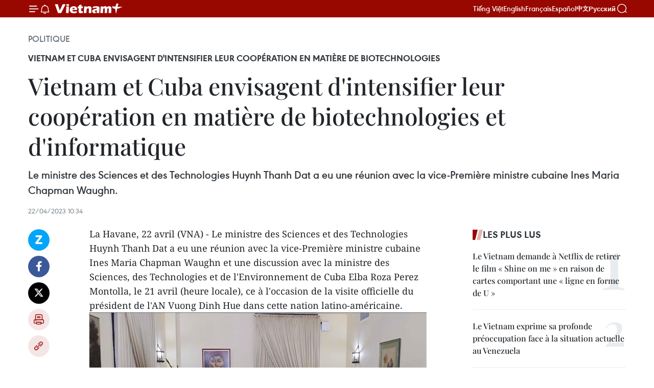

--- FILE ---
content_type: text/html;charset=utf-8
request_url: https://fr.vietnamplus.vn/vietnam-et-cuba-envisagent-dintensifier-leur-cooperation-en-matiere-de-biotechnologies-et-dinformatique-post199858.vnp
body_size: 24782
content:
<!DOCTYPE html> <html lang="fr" class="fr"> <head> <title>Vietnam et Cuba envisagent d'intensifier leur coopération en matière de biotechnologies et d'informatique | Vietnam+ (VietnamPlus)</title> <meta name="description" content="Le ministre des Sciences et des Technologies Huynh Thanh Dat a eu une réunion avec la vice-Première ministre cubaine Ines Maria Chapman Waughn."/> <meta name="keywords" content=""/> <meta name="news_keywords" content=""/> <meta http-equiv="Content-Type" content="text/html; charset=utf-8" /> <meta http-equiv="X-UA-Compatible" content="IE=edge"/> <meta http-equiv="refresh" content="1800" /> <meta name="revisit-after" content="1 days" /> <meta name="viewport" content="width=device-width, initial-scale=1"> <meta http-equiv="content-language" content="vi" /> <meta name="format-detection" content="telephone=no"/> <meta name="format-detection" content="address=no"/> <meta name="apple-mobile-web-app-capable" content="yes"> <meta name="apple-mobile-web-app-status-bar-style" content="black"> <meta name="apple-mobile-web-app-title" content="Vietnam+ (VietnamPlus)"/> <meta name="referrer" content="no-referrer-when-downgrade"/> <link rel="shortcut icon" href="https://media.vietnamplus.vn/assets/web/styles/img/favicon.ico" type="image/x-icon" /> <link rel="preconnect" href="https://media.vietnamplus.vn"/> <link rel="dns-prefetch" href="https://media.vietnamplus.vn"/> <link rel="preconnect" href="//www.google-analytics.com" /> <link rel="preconnect" href="//www.googletagmanager.com" /> <link rel="preconnect" href="//stc.za.zaloapp.com" /> <link rel="preconnect" href="//fonts.googleapis.com" /> <link rel="preconnect" href="//pagead2.googlesyndication.com"/> <link rel="preconnect" href="//tpc.googlesyndication.com"/> <link rel="preconnect" href="//securepubads.g.doubleclick.net"/> <link rel="preconnect" href="//accounts.google.com"/> <link rel="preconnect" href="//adservice.google.com"/> <link rel="preconnect" href="//adservice.google.com.vn"/> <link rel="preconnect" href="//www.googletagservices.com"/> <link rel="preconnect" href="//partner.googleadservices.com"/> <link rel="preconnect" href="//tpc.googlesyndication.com"/> <link rel="preconnect" href="//za.zdn.vn"/> <link rel="preconnect" href="//sp.zalo.me"/> <link rel="preconnect" href="//connect.facebook.net"/> <link rel="preconnect" href="//www.facebook.com"/> <link rel="dns-prefetch" href="//www.google-analytics.com" /> <link rel="dns-prefetch" href="//www.googletagmanager.com" /> <link rel="dns-prefetch" href="//stc.za.zaloapp.com" /> <link rel="dns-prefetch" href="//fonts.googleapis.com" /> <link rel="dns-prefetch" href="//pagead2.googlesyndication.com"/> <link rel="dns-prefetch" href="//tpc.googlesyndication.com"/> <link rel="dns-prefetch" href="//securepubads.g.doubleclick.net"/> <link rel="dns-prefetch" href="//accounts.google.com"/> <link rel="dns-prefetch" href="//adservice.google.com"/> <link rel="dns-prefetch" href="//adservice.google.com.vn"/> <link rel="dns-prefetch" href="//www.googletagservices.com"/> <link rel="dns-prefetch" href="//partner.googleadservices.com"/> <link rel="dns-prefetch" href="//tpc.googlesyndication.com"/> <link rel="dns-prefetch" href="//za.zdn.vn"/> <link rel="dns-prefetch" href="//sp.zalo.me"/> <link rel="dns-prefetch" href="//connect.facebook.net"/> <link rel="dns-prefetch" href="//www.facebook.com"/> <link rel="dns-prefetch" href="//graph.facebook.com"/> <link rel="dns-prefetch" href="//static.xx.fbcdn.net"/> <link rel="dns-prefetch" href="//staticxx.facebook.com"/> <script> var cmsConfig = { domainDesktop: 'https://fr.vietnamplus.vn', domainMobile: 'https://fr.vietnamplus.vn', domainApi: 'https://fr-api.vietnamplus.vn', domainStatic: 'https://media.vietnamplus.vn', domainLog: 'https://fr-log.vietnamplus.vn', googleAnalytics: 'G\-XG2Q9PW0XH', siteId: 0, pageType: 1, objectId: 199858, adsZone: 370, allowAds: false, adsLazy: true, antiAdblock: true, }; if (window.location.protocol !== 'https:' && window.location.hostname.indexOf('vietnamplus.vn') !== -1) { window.location = 'https://' + window.location.hostname + window.location.pathname + window.location.hash; } var USER_AGENT=window.navigator&&(window.navigator.userAgent||window.navigator.vendor)||window.opera||"",IS_MOBILE=/Android|webOS|iPhone|iPod|BlackBerry|Windows Phone|IEMobile|Mobile Safari|Opera Mini/i.test(USER_AGENT),IS_REDIRECT=!1;function setCookie(e,o,i){var n=new Date,i=(n.setTime(n.getTime()+24*i*60*60*1e3),"expires="+n.toUTCString());document.cookie=e+"="+o+"; "+i+";path=/;"}function getCookie(e){var o=document.cookie.indexOf(e+"="),i=o+e.length+1;return!o&&e!==document.cookie.substring(0,e.length)||-1===o?null:(-1===(e=document.cookie.indexOf(";",i))&&(e=document.cookie.length),unescape(document.cookie.substring(i,e)))}IS_MOBILE&&getCookie("isDesktop")&&(setCookie("isDesktop",1,-1),window.location=window.location.pathname.replace(".amp", ".vnp")+window.location.search,IS_REDIRECT=!0); </script> <script> if(USER_AGENT && USER_AGENT.indexOf("facebot") <= 0 && USER_AGENT.indexOf("facebookexternalhit") <= 0) { var query = ''; var hash = ''; if (window.location.search) query = window.location.search; if (window.location.hash) hash = window.location.hash; var canonicalUrl = 'https://fr.vietnamplus.vn/vietnam-et-cuba-envisagent-dintensifier-leur-cooperation-en-matiere-de-biotechnologies-et-dinformatique-post199858.vnp' + query + hash ; var curUrl = decodeURIComponent(window.location.href); if(!location.port && canonicalUrl.startsWith("http") && curUrl != canonicalUrl){ window.location.replace(canonicalUrl); } } </script> <meta property="fb:pages" content="120834779440" /> <meta property="fb:app_id" content="1960985707489919" /> <meta name="author" content="Vietnam+ (VietnamPlus)" /> <meta name="copyright" content="Copyright © 2026 by Vietnam+ (VietnamPlus)" /> <meta name="RATING" content="GENERAL" /> <meta name="GENERATOR" content="Vietnam+ (VietnamPlus)" /> <meta content="Vietnam+ (VietnamPlus)" itemprop="sourceOrganization" name="source"/> <meta content="news" itemprop="genre" name="medium"/> <meta name="robots" content="noarchive, max-image-preview:large, index, follow" /> <meta name="GOOGLEBOT" content="noarchive, max-image-preview:large, index, follow" /> <link rel="canonical" href="https://fr.vietnamplus.vn/vietnam-et-cuba-envisagent-dintensifier-leur-cooperation-en-matiere-de-biotechnologies-et-dinformatique-post199858.vnp" /> <meta property="og:site_name" content="Vietnam+ (VietnamPlus)"/> <meta property="og:rich_attachment" content="true"/> <meta property="og:type" content="article"/> <meta property="og:url" content="https://fr.vietnamplus.vn/vietnam-et-cuba-envisagent-dintensifier-leur-cooperation-en-matiere-de-biotechnologies-et-dinformatique-post199858.vnp"/> <meta property="og:image" content="https://mediafr.vietnamplus.vn/images/f7bdd265dc3b1373bc7e1f8305ab7b24e587000ac8a2a588c0b52ac3a75822f33a8304cbcc57e0fdef3b38d34b126327399c82493101f44926d7bc3bf63647ac/1_13.jpg.webp"/> <meta property="og:image:width" content="1200"/> <meta property="og:image:height" content="630"/> <meta property="og:title" content="Vietnam et Cuba envisagent d&#39;intensifier leur coopération en matière de biotechnologies et d&#39;informatique"/> <meta property="og:description" content="Le ministre des Sciences et des Technologies Huynh Thanh Dat a eu une réunion avec la vice-Première ministre cubaine Ines Maria Chapman Waughn."/> <meta name="twitter:card" value="summary"/> <meta name="twitter:url" content="https://fr.vietnamplus.vn/vietnam-et-cuba-envisagent-dintensifier-leur-cooperation-en-matiere-de-biotechnologies-et-dinformatique-post199858.vnp"/> <meta name="twitter:title" content="Vietnam et Cuba envisagent d&#39;intensifier leur coopération en matière de biotechnologies et d&#39;informatique"/> <meta name="twitter:description" content="Le ministre des Sciences et des Technologies Huynh Thanh Dat a eu une réunion avec la vice-Première ministre cubaine Ines Maria Chapman Waughn."/> <meta name="twitter:image" content="https://mediafr.vietnamplus.vn/images/f7bdd265dc3b1373bc7e1f8305ab7b24e587000ac8a2a588c0b52ac3a75822f33a8304cbcc57e0fdef3b38d34b126327399c82493101f44926d7bc3bf63647ac/1_13.jpg.webp"/> <meta name="twitter:site" content="@Vietnam+ (VietnamPlus)"/> <meta name="twitter:creator" content="@Vietnam+ (VietnamPlus)"/> <meta property="article:publisher" content="https://www.facebook.com/VietnamPlus" /> <meta property="article:tag" content=""/> <meta property="article:section" content="Politique" /> <meta property="article:published_time" content="2023-04-22T17:34:00+0700"/> <meta property="article:modified_time" content="2023-04-22T17:38:18+0700"/> <script type="application/ld+json"> { "@context": "http://schema.org", "@type": "Organization", "name": "Vietnam+ (VietnamPlus)", "url": "https://fr.vietnamplus.vn", "logo": "https://media.vietnamplus.vn/assets/web/styles/img/logo.png", "foundingDate": "2008", "founders": [ { "@type": "Person", "name": "Thông tấn xã Việt Nam (TTXVN)" } ], "address": [ { "@type": "PostalAddress", "streetAddress": "Số 05 Lý Thường Kiệt - Hà Nội - Việt Nam", "addressLocality": "Hà Nội City", "addressRegion": "Northeast", "postalCode": "100000", "addressCountry": "VNM" } ], "contactPoint": [ { "@type": "ContactPoint", "telephone": "+84-243-941-1349", "contactType": "customer service" }, { "@type": "ContactPoint", "telephone": "+84-243-941-1348", "contactType": "customer service" } ], "sameAs": [ "https://www.facebook.com/VietnamPlus", "https://www.tiktok.com/@vietnamplus", "https://twitter.com/vietnamplus", "https://www.youtube.com/c/BaoVietnamPlus" ] } </script> <script type="application/ld+json"> { "@context" : "https://schema.org", "@type" : "WebSite", "name": "Vietnam+ (VietnamPlus)", "url": "https://fr.vietnamplus.vn", "alternateName" : "Báo điện tử VIETNAMPLUS, Cơ quan của Thông tấn xã Việt Nam (TTXVN)", "potentialAction": { "@type": "SearchAction", "target": { "@type": "EntryPoint", "urlTemplate": "https://fr.vietnamplus.vn/search/?q={search_term_string}" }, "query-input": "required name=search_term_string" } } </script> <script type="application/ld+json"> { "@context":"http://schema.org", "@type":"BreadcrumbList", "itemListElement":[ { "@type":"ListItem", "position":1, "item":{ "@id":"https://fr.vietnamplus.vn/politique/", "name":"Politique" } } ] } </script> <script type="application/ld+json"> { "@context": "http://schema.org", "@type": "NewsArticle", "mainEntityOfPage":{ "@type":"WebPage", "@id":"https://fr.vietnamplus.vn/vietnam-et-cuba-envisagent-dintensifier-leur-cooperation-en-matiere-de-biotechnologies-et-dinformatique-post199858.vnp" }, "headline": "Vietnam et Cuba envisagent d'intensifier leur coopération en matière de biotechnologies et d'informatique", "description": "Le ministre des Sciences et des Technologies Huynh Thanh Dat a eu une réunion avec la vice-Première ministre cubaine Ines Maria Chapman Waughn.", "image": { "@type": "ImageObject", "url": "https://mediafr.vietnamplus.vn/images/f7bdd265dc3b1373bc7e1f8305ab7b24e587000ac8a2a588c0b52ac3a75822f33a8304cbcc57e0fdef3b38d34b126327399c82493101f44926d7bc3bf63647ac/1_13.jpg.webp", "width" : 1200, "height" : 675 }, "datePublished": "2023-04-22T17:34:00+0700", "dateModified": "2023-04-22T17:38:18+0700", "author": { "@type": "Person", "name": "" }, "publisher": { "@type": "Organization", "name": "Vietnam+ (VietnamPlus)", "logo": { "@type": "ImageObject", "url": "https://media.vietnamplus.vn/assets/web/styles/img/logo.png" } } } </script> <link rel="preload" href="https://media.vietnamplus.vn/assets/web/styles/css/main.min-1.0.15.css" as="style"> <link rel="preload" href="https://media.vietnamplus.vn/assets/web/js/main.min-1.0.33.js" as="script"> <link rel="preload" href="https://media.vietnamplus.vn/assets/web/js/detail.min-1.0.15.js" as="script"> <link rel="preload" href="https://common.mcms.one/assets/styles/css/vietnamplus-1.0.0.css" as="style"> <link rel="stylesheet" href="https://common.mcms.one/assets/styles/css/vietnamplus-1.0.0.css"> <link id="cms-style" rel="stylesheet" href="https://media.vietnamplus.vn/assets/web/styles/css/main.min-1.0.15.css"> <style>.infographic-page { overflow-x: hidden;
}</style> <script type="text/javascript"> var _metaOgUrl = 'https://fr.vietnamplus.vn/vietnam-et-cuba-envisagent-dintensifier-leur-cooperation-en-matiere-de-biotechnologies-et-dinformatique-post199858.vnp'; var page_title = document.title; var tracked_url = window.location.pathname + window.location.search + window.location.hash; var cate_path = 'politique'; if (cate_path.length > 0) { tracked_url = "/" + cate_path + tracked_url; } </script> <script async="" src="https://www.googletagmanager.com/gtag/js?id=G-XG2Q9PW0XH"></script> <script> window.dataLayer = window.dataLayer || []; function gtag(){dataLayer.push(arguments);} gtag('js', new Date()); gtag('config', 'G-XG2Q9PW0XH', {page_path: tracked_url}); </script> <script>window.dataLayer = window.dataLayer || [];dataLayer.push({'pageCategory': '/politique'});</script> <script> window.dataLayer = window.dataLayer || []; dataLayer.push({ 'event': 'Pageview', 'articleId': '199858', 'articleTitle': 'Vietnam et Cuba envisagent d'intensifier leur coopération en matière de biotechnologies et d'informatique', 'articleCategory': 'Politique', 'articleAlowAds': false, 'articleType': 'detail', 'articlePublishDate': '2023-04-22T17:34:00+0700', 'articleThumbnail': 'https://mediafr.vietnamplus.vn/images/f7bdd265dc3b1373bc7e1f8305ab7b24e587000ac8a2a588c0b52ac3a75822f33a8304cbcc57e0fdef3b38d34b126327399c82493101f44926d7bc3bf63647ac/1_13.jpg.webp', 'articleShortUrl': 'https://fr.vietnamplus.vn/vietnam-et-cuba-envisagent-dintensifier-leur-cooperation-en-matiere-de-biotechnologies-et-dinformatique-post199858.vnp', 'articleFullUrl': 'https://fr.vietnamplus.vn/vietnam-et-cuba-envisagent-dintensifier-leur-cooperation-en-matiere-de-biotechnologies-et-dinformatique-post199858.vnp', }); </script> <script type='text/javascript'> gtag('event', 'article_page',{ 'articleId': '199858', 'articleTitle': 'Vietnam et Cuba envisagent d'intensifier leur coopération en matière de biotechnologies et d'informatique', 'articleCategory': 'Politique', 'articleAlowAds': false, 'articleType': 'detail', 'articlePublishDate': '2023-04-22T17:34:00+0700', 'articleThumbnail': 'https://mediafr.vietnamplus.vn/images/f7bdd265dc3b1373bc7e1f8305ab7b24e587000ac8a2a588c0b52ac3a75822f33a8304cbcc57e0fdef3b38d34b126327399c82493101f44926d7bc3bf63647ac/1_13.jpg.webp', 'articleShortUrl': 'https://fr.vietnamplus.vn/vietnam-et-cuba-envisagent-dintensifier-leur-cooperation-en-matiere-de-biotechnologies-et-dinformatique-post199858.vnp', 'articleFullUrl': 'https://fr.vietnamplus.vn/vietnam-et-cuba-envisagent-dintensifier-leur-cooperation-en-matiere-de-biotechnologies-et-dinformatique-post199858.vnp', }); </script> <script>(function(w,d,s,l,i){w[l]=w[l]||[];w[l].push({'gtm.start': new Date().getTime(),event:'gtm.js'});var f=d.getElementsByTagName(s)[0], j=d.createElement(s),dl=l!='dataLayer'?'&l='+l:'';j.async=true;j.src= 'https://www.googletagmanager.com/gtm.js?id='+i+dl;f.parentNode.insertBefore(j,f); })(window,document,'script','dataLayer','GTM-5WM58F3N');</script> <script type="text/javascript"> !function(){"use strict";function e(e){var t=!(arguments.length>1&&void 0!==arguments[1])||arguments[1],c=document.createElement("script");c.src=e,t?c.type="module":(c.async=!0,c.type="text/javascript",c.setAttribute("nomodule",""));var n=document.getElementsByTagName("script")[0];n.parentNode.insertBefore(c,n)}!function(t,c){!function(t,c,n){var a,o,r;n.accountId=c,null!==(a=t.marfeel)&&void 0!==a||(t.marfeel={}),null!==(o=(r=t.marfeel).cmd)&&void 0!==o||(r.cmd=[]),t.marfeel.config=n;var i="https://sdk.mrf.io/statics";e("".concat(i,"/marfeel-sdk.js?id=").concat(c),!0),e("".concat(i,"/marfeel-sdk.es5.js?id=").concat(c),!1)}(t,c,arguments.length>2&&void 0!==arguments[2]?arguments[2]:{})}(window,2272,{} )}(); </script> <script async src="https://sp.zalo.me/plugins/sdk.js"></script> </head> <body class="detail-page"> <div id="sdaWeb_SdaMasthead" class="rennab rennab-top" data-platform="1" data-position="Web_SdaMasthead"> </div> <header class=" site-header"> <div class="sticky"> <div class="container"> <i class="ic-menu"></i> <i class="ic-bell"></i> <div id="header-news" class="pick-news hidden" data-source="header-latest-news"></div> <a class="small-logo" href="/" title="Vietnam+ (VietnamPlus)">Vietnam+ (VietnamPlus)</a> <ul class="menu"> <li> <a href="https://www.vietnamplus.vn" title="Tiếng Việt" target="_blank">Tiếng Việt</a> </li> <li> <a href="https://en.vietnamplus.vn" title="English" target="_blank" rel="nofollow">English</a> </li> <li> <a href="https://fr.vietnamplus.vn" title="Français" target="_blank" rel="nofollow">Français</a> </li> <li> <a href="https://es.vietnamplus.vn" title="Español" target="_blank" rel="nofollow">Español</a> </li> <li> <a href="https://zh.vietnamplus.vn" title="中文" target="_blank" rel="nofollow">中文</a> </li> <li> <a href="https://ru.vietnamplus.vn" title="Русский" target="_blank" rel="nofollow">Русский</a> </li> </ul> <div class="search-wrapper"> <i class="ic-search"></i> <input type="text" class="search txtsearch" placeholder="Mot clé"> </div> </div> </div> </header> <div class="site-body"> <div id="sdaWeb_SdaBackground" class="rennab " data-platform="1" data-position="Web_SdaBackground"> </div> <div class="container"> <div class="breadcrumb breadcrumb-detail"> <h2 class="main"> <a href="https://fr.vietnamplus.vn/politique/" title="Politique" class="active">Politique</a> </h2> </div> <div id="sdaWeb_SdaTop" class="rennab " data-platform="1" data-position="Web_SdaTop"> </div> <div class="article"> <h2 class="article__sub-title cms-subtitle ">Vietnam et Cuba envisagent d'intensifier leur coopération en matière de biotechnologies </h2> <h1 class="article__title cms-title "> Vietnam et Cuba envisagent d'intensifier leur coopération en matière de biotechnologies et d'informatique </h1> <div class="article__sapo cms-desc"> Le ministre des Sciences et des Technologies Huynh Thanh Dat a eu une réunion avec la vice-Première ministre cubaine Ines Maria Chapman Waughn. </div> <div id="sdaWeb_SdaArticleAfterSapo" class="rennab " data-platform="1" data-position="Web_SdaArticleAfterSapo"> </div> <div class="article__meta"> <time class="time" datetime="2023-04-22T17:34:00+0700" data-time="1682159640" data-friendly="false">samedi 22 avril 2023 17:34</time> <meta class="cms-date" itemprop="datePublished" content="2023-04-22T17:34:00+0700"> </div> <div class="col"> <div class="main-col content-col"> <div class="article__body zce-content-body cms-body" itemprop="articleBody"> <div class="social-pin sticky article__social"> <a href="javascript:void(0);" class="zl zalo-share-button" title="Zalo" data-href="https://fr.vietnamplus.vn/vietnam-et-cuba-envisagent-dintensifier-leur-cooperation-en-matiere-de-biotechnologies-et-dinformatique-post199858.vnp" data-oaid="4486284411240520426" data-layout="1" data-color="blue" data-customize="true">Zalo</a> <a href="javascript:void(0);" class="item fb" data-href="https://fr.vietnamplus.vn/vietnam-et-cuba-envisagent-dintensifier-leur-cooperation-en-matiere-de-biotechnologies-et-dinformatique-post199858.vnp" data-rel="facebook" title="Facebook">Facebook</a> <a href="javascript:void(0);" class="item tw" data-href="https://fr.vietnamplus.vn/vietnam-et-cuba-envisagent-dintensifier-leur-cooperation-en-matiere-de-biotechnologies-et-dinformatique-post199858.vnp" data-rel="twitter" title="Twitter">Twitter</a> <a href="javascript:void(0);" class="bookmark sendbookmark hidden" onclick="ME.sendBookmark(this, 199858);" data-id="199858" title="marque-pages">marque-pages</a> <a href="javascript:void(0);" class="print sendprint" title="Print" data-href="/print-199858.html">Impression</a> <a href="javascript:void(0);" class="item link" data-href="https://fr.vietnamplus.vn/vietnam-et-cuba-envisagent-dintensifier-leur-cooperation-en-matiere-de-biotechnologies-et-dinformatique-post199858.vnp" data-rel="copy" title="Copy link">Copy link</a> </div> <div class="ExternalClassF103F9478AA6440A855CFD0010B3C8CB"> <div class="ExternalClassF630213FBB3D4F8DA9892EDCE782E1A7"> La Havane, 22 avril (VNA) - Le ministre des Sciences et des Technologies Huynh Thanh Dat a eu une réunion avec la vice-Première ministre cubaine Ines Maria Chapman Waughn et une discussion avec la ministre des Sciences, des Technologies et de l'Environnement de Cuba Elba Roza Perez Montolla, le 21 avril (heure locale), ce à l'occasion de la visite officielle du président de l'AN Vuong Dinh Hue dans cette nation latino-américaine. <br> <div class="article-photo"> <a href="/Uploaded_FR/sxtt/2023_04_22/1_12.jpg" rel="nofollow" target="_blank"><img alt="Vietnam et Cuba envisagent d'intensifier leur coopération en matière de biotechnologies et d'informatique ảnh 1" src="[data-uri]" class="lazyload cms-photo" data-large-src="https://mediafr.vietnamplus.vn/images/33e0b6e9e64bc3c1817db4b0200c0d1e48c2bebee79828347c7f42f8acc88eff28f9434640708041fed0325735ce26cf/1_12.jpg" data-src="https://mediafr.vietnamplus.vn/images/68f2576c032ecf9e9a26d2c81c381417eba47061b285de52086b7310b62a5b9a1955508746274b41fbc6f7fda217940e/1_12.jpg" title="Vietnam et Cuba envisagent d'intensifier leur coopération en matière de biotechnologies et d'informatique ảnh 1"></a><span>Photo : VNA</span> </div> <br> Auparavant, le 20 avril, Huynh Thanh Dat et son homologue cubain avaient signé un plan de mise en œuvre du protocole d'accord de coopération scientifique et technologique entre les deux pays, signé en 2018 lors de la visite officielle à Cuba du secrétaire général du Parti Nguyen Phu Trong. <br> <br> Au cours de leur rencontre, le vice-Premier ministre Ines Maria Chapman Waughn et le ministre Huynh Thanh Dat ont discuté de la coopération scientifique et technologique entre les deux pays ces dernières années. </div> <div class="ExternalClassF630213FBB3D4F8DA9892EDCE782E1A7"> Le responsable vietnamien a exprimé le désir de promouvoir la coopération dans le domaine des biotechnologies, et s'est engagé à donner les ressources nécessaires pour mettre en œuvre avec succès les engagements signés par les deux parties. <br> <br> Il a profité de l'occasion pour inviter les entreprises cubaines des biotechnologies à investir dans les parcs de hautes technologies du Vietnam. <br> <br> Pour sa part, Ines Maria Chapman Waughn a souligné les relations privilégiées entre les deux pays, et a fait l'éloge du développement exceptionnel du Vietnam, affirmant que le gouvernement cubain a toujours prêté attention au développement scientifique et &nbsp;technologique, et reconnaît les résultats de la coopération en la matière entre les deux pays. <br> <br> Elle a exhorté les deux ministères à renforcer leur coopération dans les biotechnologies et les technologies de l'information, et a appelé le ministère vietnamien à soutenir Cuba dans la construction de l'indice mondial de l'innovation (GII). </div> <div class="ExternalClassF630213FBB3D4F8DA9892EDCE782E1A7"> <div class="article-photo"> <a href="/Uploaded_FR/sxtt/2023_04_22/1_13.jpg" rel="nofollow" target="_blank"><img alt="Vietnam et Cuba envisagent d'intensifier leur coopération en matière de biotechnologies et d'informatique ảnh 2" src="[data-uri]" class="lazyload cms-photo" data-large-src="https://mediafr.vietnamplus.vn/images/33e0b6e9e64bc3c1817db4b0200c0d1e48c2bebee79828347c7f42f8acc88eff2185827bfb1ef2d68ac12b4fa63895d9/1_13.jpg" data-src="https://mediafr.vietnamplus.vn/images/68f2576c032ecf9e9a26d2c81c381417eba47061b285de52086b7310b62a5b9abaf5d8defa0e0bb781f9ea9884d146b6/1_13.jpg" title="Vietnam et Cuba envisagent d'intensifier leur coopération en matière de biotechnologies et d'informatique ảnh 2"></a><span>Photo : VNA</span> </div> <br> Elle a présenté les réalisations de l'industrie cubaine des biotechnologies, notamment la production réussies de vaccins contre le COVID-19 et de nombreux autres vaccins et a invité le ministère vietnamien à assister à une conférence internationale sur les sciences, les technologies et l'innovation prévue les 16 et 17 septembre de cette année. <br> <br> Au cours des entretiens, les représentants des deux ministères ont discuté de questions liées aux stratégies des deux pays en matière de développement et d'innovation scientifiques et technologiques&nbsp;; de la loi sur le développement des zones de hautes technologies; de la mise en œuvre de tâches et projets scientifiques et technologiques au niveau national ; et de la construction du GII. <br> <br> Le ministre Huynh Thanh Dat a passé en revue la coopération scientifique et technologique entre les deux pays dans le cadre de l'accord-cadre sur la coopération scientifique et technologique en 1997, du protocole d'accord sur la coopération scientifique et technologique en 2018 et du plan récemment signé pour mettre en œuvre le protocole d'accord. <br> <br> Les deux parties ont convenu d'approfondir leur coopération scientifique et technologique, contribuant à renforcer la coopération spéciale entre le Vietnam et Cuba, apportant des avantages à long terme à la communauté des scientifiques et aux peuples des deux nations. <br> <br> Le même jour, le président de la Commission des relations extérieures&nbsp; de l'Assemblée nationale Vu Hai Ha a reçu son homologue cubaine Maria Yolanda Ferrer, également présidente de l'Association d'amitié Cuba-Vietnam (CVFA) et présidente de l'Institut cubain d'amitié avec le Peuples (ICAP) Fernando Gonzalez Llort. <br> <br> Vu Hai Ha, qui est également président de l'Association d'amitié Vietnam-Cuba (VCFA), a remercié la CVFA et l'ICAP pour leurs contributions au renforcement des relations Vietnam-Cuba. <br> <br> Les responsables cubains se sont dits satisfaits de voir le président de l'AN, Vuong Dinh Hue, et les dirigeants cubains concentrer leurs discussions sur la coopération économique, commerciale et d'investissement pour aider Cuba à résoudre ses difficultés en matière d'alimentation et de biens de consommation. <br> <br> L'organisation d'un forum d'affaires et la signature de nombreux accords de coopération entre les entreprises et les localités des deux pays dans le cadre de la visite du haut législateur vietnamien contribueront à promouvoir davantage les relations économiques, commerciales et d'investissement dans les temps à venir, ont-ils déclaré. <br> <br> Le responsable vietnamien a remercié la CVFA et l'ICAP pour leurs contributions efficaces à la préservation et au renforcement de la solidarité particulière entre le Vietnam et Cuba, affirmant que la VCFA avait également mis en oeuvre de nombreuses activités concrètes pour renforcer l'amitié entre les deux nations. <br> <br> La VCFA a prévu d'organiser des activités pour célébrer des événements importants dans les relations bilatérales en 2023, renforçant ainsi la compréhension mutuelle et éduquant les jeunes générations sur les liens&nbsp;spéciaux entre les deux pays, a déclaré M. Vu Hai Ha. <br> <br> Il a exprimé l'espoir que les deux parties continueraient à renforcer les travaux conjoints, à partager leurs expériences dans la promotion de l'innovation au Vietnam, à mettre à jour le modèle de développement socio-économique de Cuba&nbsp; et à favoriser les échanges de délégations des deux associations d'amitié.- VNA </div>
</div> <div class="article__source"> <div class="source"> <span class="name">source</span> </div> </div> <div id="sdaWeb_SdaArticleAfterBody" class="rennab " data-platform="1" data-position="Web_SdaArticleAfterBody"> </div> </div> <div id="sdaWeb_SdaArticleAfterTag" class="rennab " data-platform="1" data-position="Web_SdaArticleAfterTag"> </div> <div class="wrap-social"> <div class="social-pin article__social"> <a href="javascript:void(0);" class="zl zalo-share-button" title="Zalo" data-href="https://fr.vietnamplus.vn/vietnam-et-cuba-envisagent-dintensifier-leur-cooperation-en-matiere-de-biotechnologies-et-dinformatique-post199858.vnp" data-oaid="4486284411240520426" data-layout="1" data-color="blue" data-customize="true">Zalo</a> <a href="javascript:void(0);" class="item fb" data-href="https://fr.vietnamplus.vn/vietnam-et-cuba-envisagent-dintensifier-leur-cooperation-en-matiere-de-biotechnologies-et-dinformatique-post199858.vnp" data-rel="facebook" title="Facebook">Facebook</a> <a href="javascript:void(0);" class="item tw" data-href="https://fr.vietnamplus.vn/vietnam-et-cuba-envisagent-dintensifier-leur-cooperation-en-matiere-de-biotechnologies-et-dinformatique-post199858.vnp" data-rel="twitter" title="Twitter">Twitter</a> <a href="javascript:void(0);" class="bookmark sendbookmark hidden" onclick="ME.sendBookmark(this, 199858);" data-id="199858" title="marque-pages">marque-pages</a> <a href="javascript:void(0);" class="print sendprint" title="Print" data-href="/print-199858.html">Impression</a> <a href="javascript:void(0);" class="item link" data-href="https://fr.vietnamplus.vn/vietnam-et-cuba-envisagent-dintensifier-leur-cooperation-en-matiere-de-biotechnologies-et-dinformatique-post199858.vnp" data-rel="copy" title="Copy link">Copy link</a> </div> <a href="https://news.google.com/publications/CAAqBwgKMN-18wowlLWFAw?hl=vi&gl=VN&ceid=VN%3Avi" class="google-news" target="_blank" title="Google News">Suivez VietnamPlus</a> </div> <div id="sdaWeb_SdaArticleAfterBody1" class="rennab " data-platform="1" data-position="Web_SdaArticleAfterBody1"> </div> <div id="sdaWeb_SdaArticleAfterBody2" class="rennab " data-platform="1" data-position="Web_SdaArticleAfterBody2"> </div> <div class="timeline secondary"> <h3 class="box-heading"> <a href="https://fr.vietnamplus.vn/politique/" title="Politique" class="title"> Voir plus </a> </h3> <div class="box-content content-list" data-source="recommendation-370"> <article class="story" data-id="258048"> <figure class="story__thumb"> <a class="cms-link" href="https://fr.vietnamplus.vn/le-dirigeant-lao-thongloun-sisoulith-quitte-hanoi-concluant-avec-succes-sa-visite-detat-au-vietnam-post258048.vnp" title="Le dirigeant lao Thongloun Sisoulith quitte Hanoï, concluant avec succès sa visite d’État au Vietnam"> <img class="lazyload" src="[data-uri]" data-src="https://mediafr.vietnamplus.vn/images/e561533c122dd67ff9be5bdc262327581cfdb4b30172ae8d9ea420406da440289dc806cda004519604f563dc8adca1c6/laos-2.jpg.webp" data-srcset="https://mediafr.vietnamplus.vn/images/e561533c122dd67ff9be5bdc262327581cfdb4b30172ae8d9ea420406da440289dc806cda004519604f563dc8adca1c6/laos-2.jpg.webp 1x, https://mediafr.vietnamplus.vn/images/5e68d86e4a3b9f2df1e0c1392dbdba621cfdb4b30172ae8d9ea420406da440289dc806cda004519604f563dc8adca1c6/laos-2.jpg.webp 2x" alt="Le secrétaire général To Lam (gauche) et son épouse (premier à droite), ainsi que le secrétaire général et président du Laos Thongloun Sisoulith et son épouse. Photo: VNA"> <noscript><img src="https://mediafr.vietnamplus.vn/images/e561533c122dd67ff9be5bdc262327581cfdb4b30172ae8d9ea420406da440289dc806cda004519604f563dc8adca1c6/laos-2.jpg.webp" srcset="https://mediafr.vietnamplus.vn/images/e561533c122dd67ff9be5bdc262327581cfdb4b30172ae8d9ea420406da440289dc806cda004519604f563dc8adca1c6/laos-2.jpg.webp 1x, https://mediafr.vietnamplus.vn/images/5e68d86e4a3b9f2df1e0c1392dbdba621cfdb4b30172ae8d9ea420406da440289dc806cda004519604f563dc8adca1c6/laos-2.jpg.webp 2x" alt="Le secrétaire général To Lam (gauche) et son épouse (premier à droite), ainsi que le secrétaire général et président du Laos Thongloun Sisoulith et son épouse. Photo: VNA" class="image-fallback"></noscript> </a> </figure> <h2 class="story__heading" data-tracking="258048"> <a class=" cms-link" href="https://fr.vietnamplus.vn/le-dirigeant-lao-thongloun-sisoulith-quitte-hanoi-concluant-avec-succes-sa-visite-detat-au-vietnam-post258048.vnp" title="Le dirigeant lao Thongloun Sisoulith quitte Hanoï, concluant avec succès sa visite d’État au Vietnam"> Le dirigeant lao Thongloun Sisoulith quitte Hanoï, concluant avec succès sa visite d’État au Vietnam </a> </h2> <time class="time" datetime="2026-01-27T22:08:01+0700" data-time="1769526481"> 27/01/2026 22:08 </time> <div class="story__summary story__shorten"> <p>La visite d'État au Vietnam du plus haut dirigeant lao a été un franc succès, réaffirmant que la grande amitié, la solidarité particulière, la coopération globale et la cohésion stratégique entre les deux pays continueront de se renforcer.</p> </div> </article> <article class="story" data-id="258045"> <figure class="story__thumb"> <a class="cms-link" href="https://fr.vietnamplus.vn/la-presse-lao-salue-le-caractere-historique-de-la-visite-detat-du-dirigeant-lao-thongloun-sisoulith-au-vietnam-post258045.vnp" title="La presse lao salue le caractère &#34;historique&#34; de la visite d&#39;État du dirigeant lao Thongloun Sisoulith au Vietnam"> <img class="lazyload" src="[data-uri]" data-src="https://mediafr.vietnamplus.vn/images/[base64]/vna-potal-chieu-dai-trong-the-tong-bi-thu-chu-tich-nuoc-lao-thongloun-sisoulith-va-phu-nhan-8552855.jpg.webp" data-srcset="https://mediafr.vietnamplus.vn/images/[base64]/vna-potal-chieu-dai-trong-the-tong-bi-thu-chu-tich-nuoc-lao-thongloun-sisoulith-va-phu-nhan-8552855.jpg.webp 1x, https://mediafr.vietnamplus.vn/images/[base64]/vna-potal-chieu-dai-trong-the-tong-bi-thu-chu-tich-nuoc-lao-thongloun-sisoulith-va-phu-nhan-8552855.jpg.webp 2x" alt="Les plus haut dirigeants du Vietnam et du Laos, ainsi que leurs épouses. Photo: VNA"> <noscript><img src="https://mediafr.vietnamplus.vn/images/[base64]/vna-potal-chieu-dai-trong-the-tong-bi-thu-chu-tich-nuoc-lao-thongloun-sisoulith-va-phu-nhan-8552855.jpg.webp" srcset="https://mediafr.vietnamplus.vn/images/[base64]/vna-potal-chieu-dai-trong-the-tong-bi-thu-chu-tich-nuoc-lao-thongloun-sisoulith-va-phu-nhan-8552855.jpg.webp 1x, https://mediafr.vietnamplus.vn/images/[base64]/vna-potal-chieu-dai-trong-the-tong-bi-thu-chu-tich-nuoc-lao-thongloun-sisoulith-va-phu-nhan-8552855.jpg.webp 2x" alt="Les plus haut dirigeants du Vietnam et du Laos, ainsi que leurs épouses. Photo: VNA" class="image-fallback"></noscript> </a> </figure> <h2 class="story__heading" data-tracking="258045"> <a class=" cms-link" href="https://fr.vietnamplus.vn/la-presse-lao-salue-le-caractere-historique-de-la-visite-detat-du-dirigeant-lao-thongloun-sisoulith-au-vietnam-post258045.vnp" title="La presse lao salue le caractère &#34;historique&#34; de la visite d&#39;État du dirigeant lao Thongloun Sisoulith au Vietnam"> La presse lao salue le caractère "historique" de la visite d'État du dirigeant lao Thongloun Sisoulith au Vietnam </a> </h2> <time class="time" datetime="2026-01-27T21:00:05+0700" data-time="1769522405"> 27/01/2026 21:00 </time> <div class="story__summary story__shorten"> <p>Dans leurs articles publiés le 27 janvier, les principaux organes de presse officiels du Laos ont salué le caractère "historique" de la visite d'État du secrétaire général du Parti populaire révolutionnaire lao (PPRL) et président lao Thongloun Sisoulith au Vietnam.</p> </div> </article> <article class="story" data-id="258044"> <figure class="story__thumb"> <a class="cms-link" href="https://fr.vietnamplus.vn/le-premier-ministre-salue-la-maturite-et-la-resilience-croissantes-des-fonctionnaires-de-quang-ninh-post258044.vnp" title="Le Premier ministre salue la maturité et la résilience croissantes des fonctionnaires de Quang Ninh"> <img class="lazyload" src="[data-uri]" data-src="https://mediafr.vietnamplus.vn/images/e561533c122dd67ff9be5bdc26232758607bdfba4d78e2697a79c2f8d4a8a3c90bc31a84d4bb8dd0bf4a714ae7145abb/chinh.jpg.webp" data-srcset="https://mediafr.vietnamplus.vn/images/e561533c122dd67ff9be5bdc26232758607bdfba4d78e2697a79c2f8d4a8a3c90bc31a84d4bb8dd0bf4a714ae7145abb/chinh.jpg.webp 1x, https://mediafr.vietnamplus.vn/images/5e68d86e4a3b9f2df1e0c1392dbdba62607bdfba4d78e2697a79c2f8d4a8a3c90bc31a84d4bb8dd0bf4a714ae7145abb/chinh.jpg.webp 2x" alt="Le Premier ministre Pham Minh Chinh (en chemise bleue) visite le Centre de services administratifs publics de Quang Ninh. Photo: VNA"> <noscript><img src="https://mediafr.vietnamplus.vn/images/e561533c122dd67ff9be5bdc26232758607bdfba4d78e2697a79c2f8d4a8a3c90bc31a84d4bb8dd0bf4a714ae7145abb/chinh.jpg.webp" srcset="https://mediafr.vietnamplus.vn/images/e561533c122dd67ff9be5bdc26232758607bdfba4d78e2697a79c2f8d4a8a3c90bc31a84d4bb8dd0bf4a714ae7145abb/chinh.jpg.webp 1x, https://mediafr.vietnamplus.vn/images/5e68d86e4a3b9f2df1e0c1392dbdba62607bdfba4d78e2697a79c2f8d4a8a3c90bc31a84d4bb8dd0bf4a714ae7145abb/chinh.jpg.webp 2x" alt="Le Premier ministre Pham Minh Chinh (en chemise bleue) visite le Centre de services administratifs publics de Quang Ninh. Photo: VNA" class="image-fallback"></noscript> </a> </figure> <h2 class="story__heading" data-tracking="258044"> <a class=" cms-link" href="https://fr.vietnamplus.vn/le-premier-ministre-salue-la-maturite-et-la-resilience-croissantes-des-fonctionnaires-de-quang-ninh-post258044.vnp" title="Le Premier ministre salue la maturité et la résilience croissantes des fonctionnaires de Quang Ninh"> Le Premier ministre salue la maturité et la résilience croissantes des fonctionnaires de Quang Ninh </a> </h2> <time class="time" datetime="2026-01-27T20:31:33+0700" data-time="1769520693"> 27/01/2026 20:31 </time> <div class="story__summary story__shorten"> <p>Le Premier ministre Pham Minh Chinh a déclaré que, depuis sa création il y a 13 ans, le personnel du Centre de services administratifs publics de Quang Ninh avait gagné en maturité, en expérience et en compétences.</p> </div> </article> <article class="story" data-id="258043"> <figure class="story__thumb"> <a class="cms-link" href="https://fr.vietnamplus.vn/les-resultats-du-14e-congres-national-du-parti-presentes-au-corps-diplomatique-et-aux-organisations-internationales-au-vietnam-post258043.vnp" title="Les résultats du 14e Congrès national du Parti présentés au corps diplomatique et aux organisations internationales au Vietnam"> <img class="lazyload" src="[data-uri]" data-src="https://mediafr.vietnamplus.vn/images/[base64]/vna-potal-thong-bao-ket-qua-dai-hoi-xiv-cua-dang-toi-cac-co-quan-dai-dien-ngoai-giao-nuoc-ngoai-cac-to-chuc-quoc-te-tai-viet-nam-8554712.jpg.webp" data-srcset="https://mediafr.vietnamplus.vn/images/[base64]/vna-potal-thong-bao-ket-qua-dai-hoi-xiv-cua-dang-toi-cac-co-quan-dai-dien-ngoai-giao-nuoc-ngoai-cac-to-chuc-quoc-te-tai-viet-nam-8554712.jpg.webp 1x, https://mediafr.vietnamplus.vn/images/[base64]/vna-potal-thong-bao-ket-qua-dai-hoi-xiv-cua-dang-toi-cac-co-quan-dai-dien-ngoai-giao-nuoc-ngoai-cac-to-chuc-quoc-te-tai-viet-nam-8554712.jpg.webp 2x" alt="Le ministre des Affaires étrangères Le Hoai Trung. Photo: VNA"> <noscript><img src="https://mediafr.vietnamplus.vn/images/[base64]/vna-potal-thong-bao-ket-qua-dai-hoi-xiv-cua-dang-toi-cac-co-quan-dai-dien-ngoai-giao-nuoc-ngoai-cac-to-chuc-quoc-te-tai-viet-nam-8554712.jpg.webp" srcset="https://mediafr.vietnamplus.vn/images/[base64]/vna-potal-thong-bao-ket-qua-dai-hoi-xiv-cua-dang-toi-cac-co-quan-dai-dien-ngoai-giao-nuoc-ngoai-cac-to-chuc-quoc-te-tai-viet-nam-8554712.jpg.webp 1x, https://mediafr.vietnamplus.vn/images/[base64]/vna-potal-thong-bao-ket-qua-dai-hoi-xiv-cua-dang-toi-cac-co-quan-dai-dien-ngoai-giao-nuoc-ngoai-cac-to-chuc-quoc-te-tai-viet-nam-8554712.jpg.webp 2x" alt="Le ministre des Affaires étrangères Le Hoai Trung. Photo: VNA" class="image-fallback"></noscript> </a> </figure> <h2 class="story__heading" data-tracking="258043"> <a class=" cms-link" href="https://fr.vietnamplus.vn/les-resultats-du-14e-congres-national-du-parti-presentes-au-corps-diplomatique-et-aux-organisations-internationales-au-vietnam-post258043.vnp" title="Les résultats du 14e Congrès national du Parti présentés au corps diplomatique et aux organisations internationales au Vietnam"> Les résultats du 14e Congrès national du Parti présentés au corps diplomatique et aux organisations internationales au Vietnam </a> </h2> <time class="time" datetime="2026-01-27T20:12:28+0700" data-time="1769519548"> 27/01/2026 20:12 </time> <div class="story__summary story__shorten"> <p>Les résultats du 14e Congrès national du Parti ont été présentés ce mardi 27 janvier à Hanoi au corps diplomatique et aux organisations internationales au Vietnam.</p> </div> </article> <article class="story" data-id="258042"> <figure class="story__thumb"> <a class="cms-link" href="https://fr.vietnamplus.vn/un-haut-responsable-du-parti-preside-la-ceremonie-dau-revoir-au-dirigeant-lao-post258042.vnp" title="Un haut responsable du Parti préside la cérémonie d’au revoir au dirigeant lao"> <img class="lazyload" src="[data-uri]" data-src="https://mediafr.vietnamplus.vn/images/e561533c122dd67ff9be5bdc262327586daddf3df49c2b582567ce193f24c330849007f563a9fd65205ff61967f205b9/tu.jpg.webp" data-srcset="https://mediafr.vietnamplus.vn/images/e561533c122dd67ff9be5bdc262327586daddf3df49c2b582567ce193f24c330849007f563a9fd65205ff61967f205b9/tu.jpg.webp 1x, https://mediafr.vietnamplus.vn/images/5e68d86e4a3b9f2df1e0c1392dbdba626daddf3df49c2b582567ce193f24c330849007f563a9fd65205ff61967f205b9/tu.jpg.webp 2x" alt="Tran Cam Tu, membre du Bureau politique et membre permanent du Secrétariat du Comité central du Parti (droite) et le secrétaire général du Parti populaire révolutionnaire lao (PPRL) et président lao, Thongloun Sisoulith. Photo: VNA"> <noscript><img src="https://mediafr.vietnamplus.vn/images/e561533c122dd67ff9be5bdc262327586daddf3df49c2b582567ce193f24c330849007f563a9fd65205ff61967f205b9/tu.jpg.webp" srcset="https://mediafr.vietnamplus.vn/images/e561533c122dd67ff9be5bdc262327586daddf3df49c2b582567ce193f24c330849007f563a9fd65205ff61967f205b9/tu.jpg.webp 1x, https://mediafr.vietnamplus.vn/images/5e68d86e4a3b9f2df1e0c1392dbdba626daddf3df49c2b582567ce193f24c330849007f563a9fd65205ff61967f205b9/tu.jpg.webp 2x" alt="Tran Cam Tu, membre du Bureau politique et membre permanent du Secrétariat du Comité central du Parti (droite) et le secrétaire général du Parti populaire révolutionnaire lao (PPRL) et président lao, Thongloun Sisoulith. Photo: VNA" class="image-fallback"></noscript> </a> </figure> <h2 class="story__heading" data-tracking="258042"> <a class=" cms-link" href="https://fr.vietnamplus.vn/un-haut-responsable-du-parti-preside-la-ceremonie-dau-revoir-au-dirigeant-lao-post258042.vnp" title="Un haut responsable du Parti préside la cérémonie d’au revoir au dirigeant lao"> Un haut responsable du Parti préside la cérémonie d’au revoir au dirigeant lao </a> </h2> <time class="time" datetime="2026-01-27T19:32:33+0700" data-time="1769517153"> 27/01/2026 19:32 </time> <div class="story__summary story__shorten"> <p>Dans cette nouvelle phase de développement, le Vietnam et le Laos devraient concrétiser, coordonner et mettre en œuvre efficacement ces accords de haut niveau, en plaçant la Déclaration conjointe Vietnam-Laos au centre afin d'assurer une étroite cohérence entre la vision stratégique et les actions concrètes.</p> </div> </article> <div id="sdaWeb_SdaNative1" class="rennab " data-platform="1" data-position="Web_SdaNative1"> </div> <article class="story" data-id="258041"> <figure class="story__thumb"> <a class="cms-link" href="https://fr.vietnamplus.vn/quang-ninh-saffirme-progressivement-comme-un-modele-de-developpement-vert-moderne-et-creatif-post258041.vnp" title="Quang Ninh s’affirme progressivement comme un modèle de développement vert, moderne et créatif"> <img class="lazyload" src="[data-uri]" data-src="https://mediafr.vietnamplus.vn/images/e561533c122dd67ff9be5bdc262327586daddf3df49c2b582567ce193f24c3302a415a11d655a94f3a4acc604dbb00d5/to-lam.jpg.webp" data-srcset="https://mediafr.vietnamplus.vn/images/e561533c122dd67ff9be5bdc262327586daddf3df49c2b582567ce193f24c3302a415a11d655a94f3a4acc604dbb00d5/to-lam.jpg.webp 1x, https://mediafr.vietnamplus.vn/images/5e68d86e4a3b9f2df1e0c1392dbdba626daddf3df49c2b582567ce193f24c3302a415a11d655a94f3a4acc604dbb00d5/to-lam.jpg.webp 2x" alt="Le secrétaire général To Lam s&#39;exprime. Photo: VNA"> <noscript><img src="https://mediafr.vietnamplus.vn/images/e561533c122dd67ff9be5bdc262327586daddf3df49c2b582567ce193f24c3302a415a11d655a94f3a4acc604dbb00d5/to-lam.jpg.webp" srcset="https://mediafr.vietnamplus.vn/images/e561533c122dd67ff9be5bdc262327586daddf3df49c2b582567ce193f24c3302a415a11d655a94f3a4acc604dbb00d5/to-lam.jpg.webp 1x, https://mediafr.vietnamplus.vn/images/5e68d86e4a3b9f2df1e0c1392dbdba626daddf3df49c2b582567ce193f24c3302a415a11d655a94f3a4acc604dbb00d5/to-lam.jpg.webp 2x" alt="Le secrétaire général To Lam s&#39;exprime. Photo: VNA" class="image-fallback"></noscript> </a> </figure> <h2 class="story__heading" data-tracking="258041"> <a class=" cms-link" href="https://fr.vietnamplus.vn/quang-ninh-saffirme-progressivement-comme-un-modele-de-developpement-vert-moderne-et-creatif-post258041.vnp" title="Quang Ninh s’affirme progressivement comme un modèle de développement vert, moderne et créatif"> Quang Ninh s’affirme progressivement comme un modèle de développement vert, moderne et créatif </a> </h2> <time class="time" datetime="2026-01-27T19:02:29+0700" data-time="1769515349"> 27/01/2026 19:02 </time> <div class="story__summary story__shorten"> <p>Quang Ninh s’affirme progressivement comme un modèle de développement vert, moderne et créatif</p> </div> </article> <article class="story" data-id="258039"> <figure class="story__thumb"> <a class="cms-link" href="https://fr.vietnamplus.vn/lancien-secretaire-general-du-parti-nong-duc-manh-recoit-le-dirigeant-lao-thongloun-sisoulith-post258039.vnp" title="L’ancien secrétaire général du Parti Nong Duc Manh reçoit le dirigeant lao Thongloun Sisoulith"> <img class="lazyload" src="[data-uri]" data-src="https://mediafr.vietnamplus.vn/images/8e98a483fbdc1188ba7e718c1c8b17cb03ae3c691895de36532d4a7ea61903e9c7051b17a91ff368e8c054128c49278cb20324ad72ac19ff52cb5e40702dff2992315196c3b48bc7a0a82244def8517f/gen-h-nguyentbt-17695058540612006000559.jpg.webp" data-srcset="https://mediafr.vietnamplus.vn/images/8e98a483fbdc1188ba7e718c1c8b17cb03ae3c691895de36532d4a7ea61903e9c7051b17a91ff368e8c054128c49278cb20324ad72ac19ff52cb5e40702dff2992315196c3b48bc7a0a82244def8517f/gen-h-nguyentbt-17695058540612006000559.jpg.webp 1x, https://mediafr.vietnamplus.vn/images/8fca5519b08d7ebdb673790bf743508103ae3c691895de36532d4a7ea61903e9c7051b17a91ff368e8c054128c49278cb20324ad72ac19ff52cb5e40702dff2992315196c3b48bc7a0a82244def8517f/gen-h-nguyentbt-17695058540612006000559.jpg.webp 2x" alt="L’ancien secrétaire général du Parti Nong Duc Manh (droite) et le dirigeant lao Thongloun Sisoulith. Photo: VNA"> <noscript><img src="https://mediafr.vietnamplus.vn/images/8e98a483fbdc1188ba7e718c1c8b17cb03ae3c691895de36532d4a7ea61903e9c7051b17a91ff368e8c054128c49278cb20324ad72ac19ff52cb5e40702dff2992315196c3b48bc7a0a82244def8517f/gen-h-nguyentbt-17695058540612006000559.jpg.webp" srcset="https://mediafr.vietnamplus.vn/images/8e98a483fbdc1188ba7e718c1c8b17cb03ae3c691895de36532d4a7ea61903e9c7051b17a91ff368e8c054128c49278cb20324ad72ac19ff52cb5e40702dff2992315196c3b48bc7a0a82244def8517f/gen-h-nguyentbt-17695058540612006000559.jpg.webp 1x, https://mediafr.vietnamplus.vn/images/8fca5519b08d7ebdb673790bf743508103ae3c691895de36532d4a7ea61903e9c7051b17a91ff368e8c054128c49278cb20324ad72ac19ff52cb5e40702dff2992315196c3b48bc7a0a82244def8517f/gen-h-nguyentbt-17695058540612006000559.jpg.webp 2x" alt="L’ancien secrétaire général du Parti Nong Duc Manh (droite) et le dirigeant lao Thongloun Sisoulith. Photo: VNA" class="image-fallback"></noscript> </a> </figure> <h2 class="story__heading" data-tracking="258039"> <a class=" cms-link" href="https://fr.vietnamplus.vn/lancien-secretaire-general-du-parti-nong-duc-manh-recoit-le-dirigeant-lao-thongloun-sisoulith-post258039.vnp" title="L’ancien secrétaire général du Parti Nong Duc Manh reçoit le dirigeant lao Thongloun Sisoulith"> L’ancien secrétaire général du Parti Nong Duc Manh reçoit le dirigeant lao Thongloun Sisoulith </a> </h2> <time class="time" datetime="2026-01-27T18:19:32+0700" data-time="1769512772"> 27/01/2026 18:19 </time> <div class="story__summary story__shorten"> <p>L’ancien secrétaire général du Parti Nong Duc Manh et le dirigeant lao Thongloun Sisoulith ont convenu, lors de leur rencontre le 27 janvier à Hanoï, de poursuivre sa préservation, sa protection et son approfondissement, de renforcer la cohésion stratégique, d’accroître l’efficacité de la coopération substantielle et d’accorder une attention particulière à l’éducation des jeunes générations afin qu’elles perpétuent dignement la tradition de solidarité spéciale entre le Vietnam et le Laos.</p> </div> </article> <article class="story" data-id="258038"> <figure class="story__thumb"> <a class="cms-link" href="https://fr.vietnamplus.vn/le-vietnam-reaffirme-son-attachement-au-droit-international-et-a-la-charte-de-lonu-post258038.vnp" title="Le Vietnam réaffirme son attachement au droit international et à la Charte de l’ONU"> <img class="lazyload" src="[data-uri]" data-src="https://mediafr.vietnamplus.vn/images/e561533c122dd67ff9be5bdc26232758eefc67465a9d04a09ba9bcc91042ba0c36832a9866197ffe1137e253ad9faa9e/onu.jpg.webp" data-srcset="https://mediafr.vietnamplus.vn/images/e561533c122dd67ff9be5bdc26232758eefc67465a9d04a09ba9bcc91042ba0c36832a9866197ffe1137e253ad9faa9e/onu.jpg.webp 1x, https://mediafr.vietnamplus.vn/images/5e68d86e4a3b9f2df1e0c1392dbdba62eefc67465a9d04a09ba9bcc91042ba0c36832a9866197ffe1137e253ad9faa9e/onu.jpg.webp 2x" alt="Le ministre-conseiller Nguyen Hoang Nguyen, Chargé d’affaires par intérim de la Mission permanente du Vietnam auprès des Nations Unies. Photo: VNA"> <noscript><img src="https://mediafr.vietnamplus.vn/images/e561533c122dd67ff9be5bdc26232758eefc67465a9d04a09ba9bcc91042ba0c36832a9866197ffe1137e253ad9faa9e/onu.jpg.webp" srcset="https://mediafr.vietnamplus.vn/images/e561533c122dd67ff9be5bdc26232758eefc67465a9d04a09ba9bcc91042ba0c36832a9866197ffe1137e253ad9faa9e/onu.jpg.webp 1x, https://mediafr.vietnamplus.vn/images/5e68d86e4a3b9f2df1e0c1392dbdba62eefc67465a9d04a09ba9bcc91042ba0c36832a9866197ffe1137e253ad9faa9e/onu.jpg.webp 2x" alt="Le ministre-conseiller Nguyen Hoang Nguyen, Chargé d’affaires par intérim de la Mission permanente du Vietnam auprès des Nations Unies. Photo: VNA" class="image-fallback"></noscript> </a> </figure> <h2 class="story__heading" data-tracking="258038"> <a class=" cms-link" href="https://fr.vietnamplus.vn/le-vietnam-reaffirme-son-attachement-au-droit-international-et-a-la-charte-de-lonu-post258038.vnp" title="Le Vietnam réaffirme son attachement au droit international et à la Charte de l’ONU"> Le Vietnam réaffirme son attachement au droit international et à la Charte de l’ONU </a> </h2> <time class="time" datetime="2026-01-27T17:57:09+0700" data-time="1769511429"> 27/01/2026 17:57 </time> <div class="story__summary story__shorten"> <p>Lors d’un débat public de haut niveau du Conseil de sécurité des Nations Unies consacré au renforcement de l’état de droit international, le Vietnam a réaffirmé son attachement au multilatéralisme et à la Charte de l’ONU. </p> </div> </article> <article class="story" data-id="258037"> <figure class="story__thumb"> <a class="cms-link" href="https://fr.vietnamplus.vn/hanoi-adopte-une-resolution-sur-la-planification-globale-de-la-capitale-a-lhorizon-de-100-ans-post258037.vnp" title="Hanoï adopte une résolution sur la Planification globale de la capitale à l’horizon de 100 ans"> <img class="lazyload" src="[data-uri]" data-src="https://mediafr.vietnamplus.vn/images/[base64]/khai-mac-ky-hop-thu-31-hdnd-thanh-pho-ha-noi-khoa-xvi-8553785-2.jpg.webp" data-srcset="https://mediafr.vietnamplus.vn/images/[base64]/khai-mac-ky-hop-thu-31-hdnd-thanh-pho-ha-noi-khoa-xvi-8553785-2.jpg.webp 1x, https://mediafr.vietnamplus.vn/images/[base64]/khai-mac-ky-hop-thu-31-hdnd-thanh-pho-ha-noi-khoa-xvi-8553785-2.jpg.webp 2x" alt="La 31ᵉ session du Conseil populaire de Hanoï. Photo: VNA"> <noscript><img src="https://mediafr.vietnamplus.vn/images/[base64]/khai-mac-ky-hop-thu-31-hdnd-thanh-pho-ha-noi-khoa-xvi-8553785-2.jpg.webp" srcset="https://mediafr.vietnamplus.vn/images/[base64]/khai-mac-ky-hop-thu-31-hdnd-thanh-pho-ha-noi-khoa-xvi-8553785-2.jpg.webp 1x, https://mediafr.vietnamplus.vn/images/[base64]/khai-mac-ky-hop-thu-31-hdnd-thanh-pho-ha-noi-khoa-xvi-8553785-2.jpg.webp 2x" alt="La 31ᵉ session du Conseil populaire de Hanoï. Photo: VNA" class="image-fallback"></noscript> </a> </figure> <h2 class="story__heading" data-tracking="258037"> <a class=" cms-link" href="https://fr.vietnamplus.vn/hanoi-adopte-une-resolution-sur-la-planification-globale-de-la-capitale-a-lhorizon-de-100-ans-post258037.vnp" title="Hanoï adopte une résolution sur la Planification globale de la capitale à l’horizon de 100 ans"> Hanoï adopte une résolution sur la Planification globale de la capitale à l’horizon de 100 ans </a> </h2> <time class="time" datetime="2026-01-27T17:29:43+0700" data-time="1769509783"> 27/01/2026 17:29 </time> <div class="story__summary story__shorten"> <p>Hanoï s’est dotée d’une vision stratégique à l’horizon de 100 ans. En adoptant une résolution sur la planification globale de la capitale, le Conseil populaire trace la voie d’un développement urbain multipolaire, vert et résilient, faisant de Hanoï à la fois le cœur politique du pays et un moteur de croissance majeur.</p> </div> </article> <article class="story" data-id="258035"> <figure class="story__thumb"> <a class="cms-link" href="https://fr.vietnamplus.vn/une-confiance-indefectible-dans-la-voie-du-renouveau-choisie-par-le-parti-et-le-peuple-post258035.vnp" title="Une confiance indéfectible dans la voie du Renouveau choisie par le Parti et le peuple"> <img class="lazyload" src="[data-uri]" data-src="https://mediafr.vietnamplus.vn/images/4a1eed2490c76558fc1c97e5df115ad254b27b0fa27abf1eb1a9f03a0256d735dd406f460b7a72ab7ef08d2c5c2e7a26/dai-hoi.jpg.webp" data-srcset="https://mediafr.vietnamplus.vn/images/4a1eed2490c76558fc1c97e5df115ad254b27b0fa27abf1eb1a9f03a0256d735dd406f460b7a72ab7ef08d2c5c2e7a26/dai-hoi.jpg.webp 1x, https://mediafr.vietnamplus.vn/images/34c41fdf4b6550b72895aef39c21803f54b27b0fa27abf1eb1a9f03a0256d735dd406f460b7a72ab7ef08d2c5c2e7a26/dai-hoi.jpg.webp 2x" alt="Photo: VNA"> <noscript><img src="https://mediafr.vietnamplus.vn/images/4a1eed2490c76558fc1c97e5df115ad254b27b0fa27abf1eb1a9f03a0256d735dd406f460b7a72ab7ef08d2c5c2e7a26/dai-hoi.jpg.webp" srcset="https://mediafr.vietnamplus.vn/images/4a1eed2490c76558fc1c97e5df115ad254b27b0fa27abf1eb1a9f03a0256d735dd406f460b7a72ab7ef08d2c5c2e7a26/dai-hoi.jpg.webp 1x, https://mediafr.vietnamplus.vn/images/34c41fdf4b6550b72895aef39c21803f54b27b0fa27abf1eb1a9f03a0256d735dd406f460b7a72ab7ef08d2c5c2e7a26/dai-hoi.jpg.webp 2x" alt="Photo: VNA" class="image-fallback"></noscript> </a> </figure> <h2 class="story__heading" data-tracking="258035"> <a class=" cms-link" href="https://fr.vietnamplus.vn/une-confiance-indefectible-dans-la-voie-du-renouveau-choisie-par-le-parti-et-le-peuple-post258035.vnp" title="Une confiance indéfectible dans la voie du Renouveau choisie par le Parti et le peuple"> <i class="ic-video"></i> Une confiance indéfectible dans la voie du Renouveau choisie par le Parti et le peuple </a> </h2> <time class="time" datetime="2026-01-27T17:11:41+0700" data-time="1769508701"> 27/01/2026 17:11 </time> <div class="story__summary story__shorten"> <p>Après quarante années de Renouveau, marquées par un renouvellement de la pensée économique, de la politique étrangère et par la levée des freins au développement, les acquis du pays montrent clairement que la ligne du Renouveau du Parti est juste, créative et largement soutenue par le peuple.</p> </div> </article> <article class="story" data-id="258034"> <figure class="story__thumb"> <a class="cms-link" href="https://fr.vietnamplus.vn/la-visite-du-dirigeant-lao-thongloun-sisoulith-au-vietnam-consolide-les-liens-bilateraux-selon-la-presse-lao-post258034.vnp" title="La visite du dirigeant lao Thongloun Sisoulith au Vietnam consolide les liens bilatéraux, selon la presse lao"> <img class="lazyload" src="[data-uri]" data-src="https://mediafr.vietnamplus.vn/images/4a1eed2490c76558fc1c97e5df115ad2bce34cb6d2403e8caa00adf279b08d7bd4bb585cc7c9b2aa5cda71d586efac06/lao-2.jpg.webp" data-srcset="https://mediafr.vietnamplus.vn/images/4a1eed2490c76558fc1c97e5df115ad2bce34cb6d2403e8caa00adf279b08d7bd4bb585cc7c9b2aa5cda71d586efac06/lao-2.jpg.webp 1x, https://mediafr.vietnamplus.vn/images/34c41fdf4b6550b72895aef39c21803fbce34cb6d2403e8caa00adf279b08d7bd4bb585cc7c9b2aa5cda71d586efac06/lao-2.jpg.webp 2x" alt="Article publié sur le site web du journal Pasaxon le 26 janvier. Photo : VNA"> <noscript><img src="https://mediafr.vietnamplus.vn/images/4a1eed2490c76558fc1c97e5df115ad2bce34cb6d2403e8caa00adf279b08d7bd4bb585cc7c9b2aa5cda71d586efac06/lao-2.jpg.webp" srcset="https://mediafr.vietnamplus.vn/images/4a1eed2490c76558fc1c97e5df115ad2bce34cb6d2403e8caa00adf279b08d7bd4bb585cc7c9b2aa5cda71d586efac06/lao-2.jpg.webp 1x, https://mediafr.vietnamplus.vn/images/34c41fdf4b6550b72895aef39c21803fbce34cb6d2403e8caa00adf279b08d7bd4bb585cc7c9b2aa5cda71d586efac06/lao-2.jpg.webp 2x" alt="Article publié sur le site web du journal Pasaxon le 26 janvier. Photo : VNA" class="image-fallback"></noscript> </a> </figure> <h2 class="story__heading" data-tracking="258034"> <a class=" cms-link" href="https://fr.vietnamplus.vn/la-visite-du-dirigeant-lao-thongloun-sisoulith-au-vietnam-consolide-les-liens-bilateraux-selon-la-presse-lao-post258034.vnp" title="La visite du dirigeant lao Thongloun Sisoulith au Vietnam consolide les liens bilatéraux, selon la presse lao"> La visite du dirigeant lao Thongloun Sisoulith au Vietnam consolide les liens bilatéraux, selon la presse lao </a> </h2> <time class="time" datetime="2026-01-27T16:51:39+0700" data-time="1769507499"> 27/01/2026 16:51 </time> <div class="story__summary story__shorten"> <p>Les sites d’Internet des journaux Pasaxon, porte-parole du PPRL, et Pathetla de l’Agence de presse lao ont souligné, dans leurs éditions du 26 janvier, que la visite d'État du secrétaire général du Parti populaire révolutionnaire lao (PPRL) et président Thongloun Sisoulith contribue à resserrer et à développer davantage les liens d’amitié grandiose, de solidarité spéciale, de coopération intégrale et de connexion stratégique qui unissent les deux Partis, les deux États et les deux peuples.</p> </div> </article> <article class="story" data-id="258031"> <figure class="story__thumb"> <a class="cms-link" href="https://fr.vietnamplus.vn/mise-des-resolutions-en-action-le-peuple-au-c-ur-de-toutes-les-politiques-vietnamiennes-post258031.vnp" title="Mise des résolutions en action : le peuple au cœur de toutes les politiques vietnamiennes"> <img class="lazyload" src="[data-uri]" data-src="https://mediafr.vietnamplus.vn/images/cb5e58093ff95162a4d929afc29a8ac9990252bbb91bcfbddffe46652b9b0c1dd3f8b2702833be8423d2b3426de70c77/action.jpg.webp" data-srcset="https://mediafr.vietnamplus.vn/images/cb5e58093ff95162a4d929afc29a8ac9990252bbb91bcfbddffe46652b9b0c1dd3f8b2702833be8423d2b3426de70c77/action.jpg.webp 1x, https://mediafr.vietnamplus.vn/images/73788f2a17dc0bafed9a525c2cfb94fa990252bbb91bcfbddffe46652b9b0c1dd3f8b2702833be8423d2b3426de70c77/action.jpg.webp 2x" alt="Les documents du 14e Congrès national du Parti souligne la position constante du Vietnam de considérer le peuple comme à la fois, « le centre, l&#39;objectif, la motivation et la ressource du développement ». Photo: VNA"> <noscript><img src="https://mediafr.vietnamplus.vn/images/cb5e58093ff95162a4d929afc29a8ac9990252bbb91bcfbddffe46652b9b0c1dd3f8b2702833be8423d2b3426de70c77/action.jpg.webp" srcset="https://mediafr.vietnamplus.vn/images/cb5e58093ff95162a4d929afc29a8ac9990252bbb91bcfbddffe46652b9b0c1dd3f8b2702833be8423d2b3426de70c77/action.jpg.webp 1x, https://mediafr.vietnamplus.vn/images/73788f2a17dc0bafed9a525c2cfb94fa990252bbb91bcfbddffe46652b9b0c1dd3f8b2702833be8423d2b3426de70c77/action.jpg.webp 2x" alt="Les documents du 14e Congrès national du Parti souligne la position constante du Vietnam de considérer le peuple comme à la fois, « le centre, l&#39;objectif, la motivation et la ressource du développement ». Photo: VNA" class="image-fallback"></noscript> </a> </figure> <h2 class="story__heading" data-tracking="258031"> <a class=" cms-link" href="https://fr.vietnamplus.vn/mise-des-resolutions-en-action-le-peuple-au-c-ur-de-toutes-les-politiques-vietnamiennes-post258031.vnp" title="Mise des résolutions en action : le peuple au cœur de toutes les politiques vietnamiennes"> Mise des résolutions en action : le peuple au cœur de toutes les politiques vietnamiennes </a> </h2> <time class="time" datetime="2026-01-27T16:28:11+0700" data-time="1769506091"> 27/01/2026 16:28 </time> <div class="story__summary story__shorten"> <p>Les journaux égyptiens Liga Hispano et Elsoot ont mis en avant la position constante du Vietnam de considérer le peuple comme à la fois, « le centre, l'objectif, la motivation et la ressource du développement ».</p> </div> </article> <article class="story" data-id="258030"> <figure class="story__thumb"> <a class="cms-link" href="https://fr.vietnamplus.vn/vers-une-nouvelle-ere-dans-la-cooperation-vietnamue-post258030.vnp" title="Vers une « nouvelle ère » dans la coopération Vietnam–UE"> <img class="lazyload" src="[data-uri]" data-src="https://mediafr.vietnamplus.vn/images/e561533c122dd67ff9be5bdc262327587054b0fe2040e055f69cad12473e89b17df676393ae941ac691e0dedd6752c744c7dea573360559da230b6bea101fdcc/ban-dan-ok.jpg.webp" data-srcset="https://mediafr.vietnamplus.vn/images/e561533c122dd67ff9be5bdc262327587054b0fe2040e055f69cad12473e89b17df676393ae941ac691e0dedd6752c744c7dea573360559da230b6bea101fdcc/ban-dan-ok.jpg.webp 1x, https://mediafr.vietnamplus.vn/images/5e68d86e4a3b9f2df1e0c1392dbdba627054b0fe2040e055f69cad12473e89b17df676393ae941ac691e0dedd6752c744c7dea573360559da230b6bea101fdcc/ban-dan-ok.jpg.webp 2x" alt="L&#39;UE souhaite accroître encore ses investissements dans les hautes technologies au Vietnam, notamment dans l&#39;industrie des semi-conducteurs. Photo : VNA"> <noscript><img src="https://mediafr.vietnamplus.vn/images/e561533c122dd67ff9be5bdc262327587054b0fe2040e055f69cad12473e89b17df676393ae941ac691e0dedd6752c744c7dea573360559da230b6bea101fdcc/ban-dan-ok.jpg.webp" srcset="https://mediafr.vietnamplus.vn/images/e561533c122dd67ff9be5bdc262327587054b0fe2040e055f69cad12473e89b17df676393ae941ac691e0dedd6752c744c7dea573360559da230b6bea101fdcc/ban-dan-ok.jpg.webp 1x, https://mediafr.vietnamplus.vn/images/5e68d86e4a3b9f2df1e0c1392dbdba627054b0fe2040e055f69cad12473e89b17df676393ae941ac691e0dedd6752c744c7dea573360559da230b6bea101fdcc/ban-dan-ok.jpg.webp 2x" alt="L&#39;UE souhaite accroître encore ses investissements dans les hautes technologies au Vietnam, notamment dans l&#39;industrie des semi-conducteurs. Photo : VNA" class="image-fallback"></noscript> </a> </figure> <h2 class="story__heading" data-tracking="258030"> <a class=" cms-link" href="https://fr.vietnamplus.vn/vers-une-nouvelle-ere-dans-la-cooperation-vietnamue-post258030.vnp" title="Vers une « nouvelle ère » dans la coopération Vietnam–UE"> Vers une « nouvelle ère » dans la coopération Vietnam–UE </a> </h2> <time class="time" datetime="2026-01-27T16:24:30+0700" data-time="1769505870"> 27/01/2026 16:24 </time> <div class="story__summary story__shorten"> <p>À la veille de la visite officielle au Vietnam les 28 et 29 janvier du président du Conseil européen, António Costa, l’ambassadeur de l’Union européenne (UE) au Vietnam, Julien Guerrier, a accordé une interview à l’Agence vietnamienne d’Information (VNA), au cours de laquelle il a souligné l’importance, la portée et les perspectives futures de la coopération Vietnam–UE.</p> </div> </article> <article class="story" data-id="258027"> <figure class="story__thumb"> <a class="cms-link" href="https://fr.vietnamplus.vn/to-lam-reaffirme-le-role-central-de-la-classe-ouvriere-dans-le-developpement-post258027.vnp" title="To Lam réaffirme le rôle central de la classe ouvrière dans le développement"> <img class="lazyload" src="[data-uri]" data-src="https://mediafr.vietnamplus.vn/images/09bba8fe1e0bab5788885f766dd43fbbb29e9d28ea7264a169dc08951d9592ed44721cdf37d7e8315ca4b773febf82ed/tl.jpg.webp" data-srcset="https://mediafr.vietnamplus.vn/images/09bba8fe1e0bab5788885f766dd43fbbb29e9d28ea7264a169dc08951d9592ed44721cdf37d7e8315ca4b773febf82ed/tl.jpg.webp 1x, https://mediafr.vietnamplus.vn/images/3a31c05c87ed42e2ee7840c780802e73b29e9d28ea7264a169dc08951d9592ed44721cdf37d7e8315ca4b773febf82ed/tl.jpg.webp 2x" alt="Le secrétaire général du Parti To Lam et le Premier ministre Pham Minh Chinh rendent visite aux cadres et aux ouvriers de la société par actions charbonnière Deo Nai - Coc Sau à Quang Ninh. Photo : VNA"> <noscript><img src="https://mediafr.vietnamplus.vn/images/09bba8fe1e0bab5788885f766dd43fbbb29e9d28ea7264a169dc08951d9592ed44721cdf37d7e8315ca4b773febf82ed/tl.jpg.webp" srcset="https://mediafr.vietnamplus.vn/images/09bba8fe1e0bab5788885f766dd43fbbb29e9d28ea7264a169dc08951d9592ed44721cdf37d7e8315ca4b773febf82ed/tl.jpg.webp 1x, https://mediafr.vietnamplus.vn/images/3a31c05c87ed42e2ee7840c780802e73b29e9d28ea7264a169dc08951d9592ed44721cdf37d7e8315ca4b773febf82ed/tl.jpg.webp 2x" alt="Le secrétaire général du Parti To Lam et le Premier ministre Pham Minh Chinh rendent visite aux cadres et aux ouvriers de la société par actions charbonnière Deo Nai - Coc Sau à Quang Ninh. Photo : VNA" class="image-fallback"></noscript> </a> </figure> <h2 class="story__heading" data-tracking="258027"> <a class=" cms-link" href="https://fr.vietnamplus.vn/to-lam-reaffirme-le-role-central-de-la-classe-ouvriere-dans-le-developpement-post258027.vnp" title="To Lam réaffirme le rôle central de la classe ouvrière dans le développement"> To Lam réaffirme le rôle central de la classe ouvrière dans le développement </a> </h2> <time class="time" datetime="2026-01-27T16:01:23+0700" data-time="1769504483"> 27/01/2026 16:01 </time> <div class="story__summary story__shorten"> <p>En déplacement de travail à Quang Ninh, le 27 janvier au matin, le secrétaire général du Parti communiste du Vietnam, To Lam, est allé à la rencontre des ouvriers du secteur charbonnier pour leur adresser ses vœux du Nouvel An lunaire, réaffirmant le rôle central de la classe ouvrière dans la ligne politique et la stratégie de développement du Parti.</p> </div> </article> <article class="story" data-id="258026"> <figure class="story__thumb"> <a class="cms-link" href="https://fr.vietnamplus.vn/des-amis-francais-saluent-lambition-du-vietnam-de-se-developper-post258026.vnp" title="Des amis français saluent l&#39;ambition du Vietnam de se développer"> <img class="lazyload" src="[data-uri]" data-src="https://mediafr.vietnamplus.vn/images/cb5e58093ff95162a4d929afc29a8ac992e3fe26024429caab58c41135b465ff6a5ffd8deb882c128da87b8404e1400c/image-3.jpg.webp" data-srcset="https://mediafr.vietnamplus.vn/images/cb5e58093ff95162a4d929afc29a8ac992e3fe26024429caab58c41135b465ff6a5ffd8deb882c128da87b8404e1400c/image-3.jpg.webp 1x, https://mediafr.vietnamplus.vn/images/73788f2a17dc0bafed9a525c2cfb94fa92e3fe26024429caab58c41135b465ff6a5ffd8deb882c128da87b8404e1400c/image-3.jpg.webp 2x" alt="Gilbert Tenèze, président de la section Eure-et-Loir de l&#39;Association d&#39;amitié France-Vietnam. Photo: nhandan.vn"> <noscript><img src="https://mediafr.vietnamplus.vn/images/cb5e58093ff95162a4d929afc29a8ac992e3fe26024429caab58c41135b465ff6a5ffd8deb882c128da87b8404e1400c/image-3.jpg.webp" srcset="https://mediafr.vietnamplus.vn/images/cb5e58093ff95162a4d929afc29a8ac992e3fe26024429caab58c41135b465ff6a5ffd8deb882c128da87b8404e1400c/image-3.jpg.webp 1x, https://mediafr.vietnamplus.vn/images/73788f2a17dc0bafed9a525c2cfb94fa92e3fe26024429caab58c41135b465ff6a5ffd8deb882c128da87b8404e1400c/image-3.jpg.webp 2x" alt="Gilbert Tenèze, président de la section Eure-et-Loir de l&#39;Association d&#39;amitié France-Vietnam. Photo: nhandan.vn" class="image-fallback"></noscript> </a> </figure> <h2 class="story__heading" data-tracking="258026"> <a class=" cms-link" href="https://fr.vietnamplus.vn/des-amis-francais-saluent-lambition-du-vietnam-de-se-developper-post258026.vnp" title="Des amis français saluent l&#39;ambition du Vietnam de se développer"> Des amis français saluent l'ambition du Vietnam de se développer </a> </h2> <time class="time" datetime="2026-01-27T15:53:06+0700" data-time="1769503986"> 27/01/2026 15:53 </time> <div class="story__summary story__shorten"> <p>Gilbert Tenèze, président de la section Eure-et-Loir de l'Association d'amitié France-Vietnam, a déclaré que les résultats et les orientations affirmés lors du 14e Congrès reflètent l'image d'une nation profondément attachée à ses racines, mais animée par une vision de développement inspirante, portée par une équipe dirigeante à l'écoute et pragmatique face aux enjeux nationaux.</p> </div> </article> <article class="story" data-id="258018"> <figure class="story__thumb"> <a class="cms-link" href="https://fr.vietnamplus.vn/le-president-de-lan-tran-thanh-man-rend-hommage-aux-anciens-dirigeants-du-parti-et-de-letat-post258018.vnp" title="Le président de l’AN Trân Thanh Mân rend hommage aux anciens dirigeants du Parti et de l’État"> <img class="lazyload" src="[data-uri]" data-src="https://mediafr.vietnamplus.vn/images/99744cc23496dda1191ab041b5e718397e5be3bbc116a6104f5a53315eb451c9bb826aa78ab6a3373ba15d34654fd64f/1-2830.jpg.webp" data-srcset="https://mediafr.vietnamplus.vn/images/99744cc23496dda1191ab041b5e718397e5be3bbc116a6104f5a53315eb451c9bb826aa78ab6a3373ba15d34654fd64f/1-2830.jpg.webp 1x, https://mediafr.vietnamplus.vn/images/b45f905f8a1d998e7735114b0aa991f07e5be3bbc116a6104f5a53315eb451c9bb826aa78ab6a3373ba15d34654fd64f/1-2830.jpg.webp 2x" alt="Le président de l’Assemblée nationale Trân Thanh Mân rend visite à la famille et offre de l’encens en hommage à l’ancien secrétaire général du Parti Truong Chinh. Photo : VNA"> <noscript><img src="https://mediafr.vietnamplus.vn/images/99744cc23496dda1191ab041b5e718397e5be3bbc116a6104f5a53315eb451c9bb826aa78ab6a3373ba15d34654fd64f/1-2830.jpg.webp" srcset="https://mediafr.vietnamplus.vn/images/99744cc23496dda1191ab041b5e718397e5be3bbc116a6104f5a53315eb451c9bb826aa78ab6a3373ba15d34654fd64f/1-2830.jpg.webp 1x, https://mediafr.vietnamplus.vn/images/b45f905f8a1d998e7735114b0aa991f07e5be3bbc116a6104f5a53315eb451c9bb826aa78ab6a3373ba15d34654fd64f/1-2830.jpg.webp 2x" alt="Le président de l’Assemblée nationale Trân Thanh Mân rend visite à la famille et offre de l’encens en hommage à l’ancien secrétaire général du Parti Truong Chinh. Photo : VNA" class="image-fallback"></noscript> </a> </figure> <h2 class="story__heading" data-tracking="258018"> <a class=" cms-link" href="https://fr.vietnamplus.vn/le-president-de-lan-tran-thanh-man-rend-hommage-aux-anciens-dirigeants-du-parti-et-de-letat-post258018.vnp" title="Le président de l’AN Trân Thanh Mân rend hommage aux anciens dirigeants du Parti et de l’État"> Le président de l’AN Trân Thanh Mân rend hommage aux anciens dirigeants du Parti et de l’État </a> </h2> <time class="time" datetime="2026-01-27T15:07:57+0700" data-time="1769501277"> 27/01/2026 15:07 </time> <div class="story__summary story__shorten"> <p>À l’occasion de la Nouvelle année 2026 et à l’approche du Têt traditionnel de l’année Bính Ngọ (Cheval), le président de l’Assemblée nationale (AN) du Vietnam, Trân Thanh Mân, a rendu hommage le 27 janvier, à plusieurs anciens dirigeants du Parti et de l’État.</p> </div> </article> <article class="story" data-id="258023"> <figure class="story__thumb"> <a class="cms-link" href="https://fr.vietnamplus.vn/les-relations-vietnam-europe-atteignent-un-nouveau-sommet-en-2025-post258023.vnp" title="Les relations Vietnam-Europe atteignent un nouveau sommet en 2025"> <img class="lazyload" src="[data-uri]" data-src="https://mediafr.vietnamplus.vn/images/44f872b41ffffe837e595148a04b9807f2e80008b50045d13bb47771ddb6bb8d066d48d4b022f9cedb9b6d9daaa90b8c6cf25fae3c6d4ae5be2c980dabb3daae/le-thi-thu-hang-vna.jpg.webp" data-srcset="https://mediafr.vietnamplus.vn/images/44f872b41ffffe837e595148a04b9807f2e80008b50045d13bb47771ddb6bb8d066d48d4b022f9cedb9b6d9daaa90b8c6cf25fae3c6d4ae5be2c980dabb3daae/le-thi-thu-hang-vna.jpg.webp 1x, https://mediafr.vietnamplus.vn/images/5d0deb09e2c673469c8d47bdf1f528e4f2e80008b50045d13bb47771ddb6bb8d066d48d4b022f9cedb9b6d9daaa90b8c6cf25fae3c6d4ae5be2c980dabb3daae/le-thi-thu-hang-vna.jpg.webp 2x" alt="La vice-ministre des Affaires étrangères, Lê Thi Thu Hang. Photo : VNA"> <noscript><img src="https://mediafr.vietnamplus.vn/images/44f872b41ffffe837e595148a04b9807f2e80008b50045d13bb47771ddb6bb8d066d48d4b022f9cedb9b6d9daaa90b8c6cf25fae3c6d4ae5be2c980dabb3daae/le-thi-thu-hang-vna.jpg.webp" srcset="https://mediafr.vietnamplus.vn/images/44f872b41ffffe837e595148a04b9807f2e80008b50045d13bb47771ddb6bb8d066d48d4b022f9cedb9b6d9daaa90b8c6cf25fae3c6d4ae5be2c980dabb3daae/le-thi-thu-hang-vna.jpg.webp 1x, https://mediafr.vietnamplus.vn/images/5d0deb09e2c673469c8d47bdf1f528e4f2e80008b50045d13bb47771ddb6bb8d066d48d4b022f9cedb9b6d9daaa90b8c6cf25fae3c6d4ae5be2c980dabb3daae/le-thi-thu-hang-vna.jpg.webp 2x" alt="La vice-ministre des Affaires étrangères, Lê Thi Thu Hang. Photo : VNA" class="image-fallback"></noscript> </a> </figure> <h2 class="story__heading" data-tracking="258023"> <a class=" cms-link" href="https://fr.vietnamplus.vn/les-relations-vietnam-europe-atteignent-un-nouveau-sommet-en-2025-post258023.vnp" title="Les relations Vietnam-Europe atteignent un nouveau sommet en 2025"> Les relations Vietnam-Europe atteignent un nouveau sommet en 2025 </a> </h2> <time class="time" datetime="2026-01-27T15:00:00+0700" data-time="1769500800"> 27/01/2026 15:00 </time> <div class="story__summary story__shorten"> <p>La vice-ministre des Affaires étrangères Lê Thi Thu Hang a écrit un article intitulé «La coopération Vietnam-Europe en 2025 : vers un nouveau sommet», soulignant une intensification de la diplomatie de haut niveau, les échanges ayant quasiment doublé par rapport à l’année précédente au sein de tous les échelons du Parti, de l’État, du gouvernement et de l’Assemblée nationale.</p> </div> </article> <article class="story" data-id="258013"> <figure class="story__thumb"> <a class="cms-link" href="https://fr.vietnamplus.vn/des-chercheurs-internationaux-saluent-la-vision-strategique-du-vietnam-post258013.vnp" title="Des chercheurs internationaux saluent la vision stratégique du Vietnam"> <img class="lazyload" src="[data-uri]" data-src="https://mediafr.vietnamplus.vn/images/44f872b41ffffe837e595148a04b9807f2e80008b50045d13bb47771ddb6bb8d224874bdb5f9ebec2e424e1ef746750d9faaadb459acad34ce8e7c704f24ae331cdd7eae5220ee2e8d1bc67ca23fb671/cloture-du-14e-congres-national-du-pcv.jpg.webp" data-srcset="https://mediafr.vietnamplus.vn/images/44f872b41ffffe837e595148a04b9807f2e80008b50045d13bb47771ddb6bb8d224874bdb5f9ebec2e424e1ef746750d9faaadb459acad34ce8e7c704f24ae331cdd7eae5220ee2e8d1bc67ca23fb671/cloture-du-14e-congres-national-du-pcv.jpg.webp 1x, https://mediafr.vietnamplus.vn/images/5d0deb09e2c673469c8d47bdf1f528e4f2e80008b50045d13bb47771ddb6bb8d224874bdb5f9ebec2e424e1ef746750d9faaadb459acad34ce8e7c704f24ae331cdd7eae5220ee2e8d1bc67ca23fb671/cloture-du-14e-congres-national-du-pcv.jpg.webp 2x" alt="Vue panoramique de la séance de clôture du 14e Congrès national du Parti communiste du Vietnam. Photo: VNA"> <noscript><img src="https://mediafr.vietnamplus.vn/images/44f872b41ffffe837e595148a04b9807f2e80008b50045d13bb47771ddb6bb8d224874bdb5f9ebec2e424e1ef746750d9faaadb459acad34ce8e7c704f24ae331cdd7eae5220ee2e8d1bc67ca23fb671/cloture-du-14e-congres-national-du-pcv.jpg.webp" srcset="https://mediafr.vietnamplus.vn/images/44f872b41ffffe837e595148a04b9807f2e80008b50045d13bb47771ddb6bb8d224874bdb5f9ebec2e424e1ef746750d9faaadb459acad34ce8e7c704f24ae331cdd7eae5220ee2e8d1bc67ca23fb671/cloture-du-14e-congres-national-du-pcv.jpg.webp 1x, https://mediafr.vietnamplus.vn/images/5d0deb09e2c673469c8d47bdf1f528e4f2e80008b50045d13bb47771ddb6bb8d224874bdb5f9ebec2e424e1ef746750d9faaadb459acad34ce8e7c704f24ae331cdd7eae5220ee2e8d1bc67ca23fb671/cloture-du-14e-congres-national-du-pcv.jpg.webp 2x" alt="Vue panoramique de la séance de clôture du 14e Congrès national du Parti communiste du Vietnam. Photo: VNA" class="image-fallback"></noscript> </a> </figure> <h2 class="story__heading" data-tracking="258013"> <a class=" cms-link" href="https://fr.vietnamplus.vn/des-chercheurs-internationaux-saluent-la-vision-strategique-du-vietnam-post258013.vnp" title="Des chercheurs internationaux saluent la vision stratégique du Vietnam"> Des chercheurs internationaux saluent la vision stratégique du Vietnam </a> </h2> <time class="time" datetime="2026-01-27T10:30:49+0700" data-time="1769484649"> 27/01/2026 10:30 </time> <div class="story__summary story__shorten"> <p>Des chercheurs étrangers s’accordent à dire que le 14e Congrès national du Parti communiste du Vietnam (PCV) a non seulement fait le bilan de près de quatre décennies de renouveau (Dôi moi), mais a également marqué un tournant significatif dans la stratégie de développement du Vietnam.</p> </div> </article> <article class="story" data-id="258010"> <figure class="story__thumb"> <a class="cms-link" href="https://fr.vietnamplus.vn/un-expert-italien-salue-la-stature-strategique-et-la-vision-de-developpement-du-vietnam-post258010.vnp" title="Un expert italien salue la stature stratégique et la vision de développement du Vietnam"> <img class="lazyload" src="[data-uri]" data-src="https://mediafr.vietnamplus.vn/images/[base64]/ong-francesco-maringio-truong-ban-doi-ngoai-cua-dang-cong-san-italy-pci-pho-chu-tich-quy-italy-viet-nam-anh-vna.jpg.webp" data-srcset="https://mediafr.vietnamplus.vn/images/[base64]/ong-francesco-maringio-truong-ban-doi-ngoai-cua-dang-cong-san-italy-pci-pho-chu-tich-quy-italy-viet-nam-anh-vna.jpg.webp 1x, https://mediafr.vietnamplus.vn/images/[base64]/ong-francesco-maringio-truong-ban-doi-ngoai-cua-dang-cong-san-italy-pci-pho-chu-tich-quy-italy-viet-nam-anh-vna.jpg.webp 2x" alt="Francesco Maringiò, responsable du département des relations internationales du Parti communiste italien (PCI) et vice-président de la Fondation Italie-Vietnam. Photo : VNA"> <noscript><img src="https://mediafr.vietnamplus.vn/images/[base64]/ong-francesco-maringio-truong-ban-doi-ngoai-cua-dang-cong-san-italy-pci-pho-chu-tich-quy-italy-viet-nam-anh-vna.jpg.webp" srcset="https://mediafr.vietnamplus.vn/images/[base64]/ong-francesco-maringio-truong-ban-doi-ngoai-cua-dang-cong-san-italy-pci-pho-chu-tich-quy-italy-viet-nam-anh-vna.jpg.webp 1x, https://mediafr.vietnamplus.vn/images/[base64]/ong-francesco-maringio-truong-ban-doi-ngoai-cua-dang-cong-san-italy-pci-pho-chu-tich-quy-italy-viet-nam-anh-vna.jpg.webp 2x" alt="Francesco Maringiò, responsable du département des relations internationales du Parti communiste italien (PCI) et vice-président de la Fondation Italie-Vietnam. Photo : VNA" class="image-fallback"></noscript> </a> </figure> <h2 class="story__heading" data-tracking="258010"> <a class=" cms-link" href="https://fr.vietnamplus.vn/un-expert-italien-salue-la-stature-strategique-et-la-vision-de-developpement-du-vietnam-post258010.vnp" title="Un expert italien salue la stature stratégique et la vision de développement du Vietnam"> Un expert italien salue la stature stratégique et la vision de développement du Vietnam </a> </h2> <time class="time" datetime="2026-01-27T10:12:29+0700" data-time="1769483549"> 27/01/2026 10:12 </time> <div class="story__summary story__shorten"> <p>Selon Francesco Maringiò, responsable du département des relations internationales du Parti communiste italien (PCI) et vice-président de la Fondation Italie-Vietnam, le 14e Congrès national du Parti communiste du Vietnam (PCV) marque un tournant historique, définissant la feuille de route pour transformer le pays en une nation développée à revenu élevé d'ici 2045. </p> </div> </article> <article class="story" data-id="258007"> <figure class="story__thumb"> <a class="cms-link" href="https://fr.vietnamplus.vn/le-dirigeant-lao-thongloun-sisoulith-rend-hommage-au-president-ho-chi-minh-a-hanoi-post258007.vnp" title="Le dirigeant lao Thongloun Sisoulith rend hommage au Président Hô Chi Minh à Hanoï"> <img class="lazyload" src="[data-uri]" data-src="https://mediafr.vietnamplus.vn/images/[base64]/vna-potal-tong-bi-thu-chu-tich-nuoc-lao-va-phu-nhan-da-den-dat-vong-hoa-vao-lang-vieng-chu-tich-ho-chi-minh-8553416-2.jpg.webp" data-srcset="https://mediafr.vietnamplus.vn/images/[base64]/vna-potal-tong-bi-thu-chu-tich-nuoc-lao-va-phu-nhan-da-den-dat-vong-hoa-vao-lang-vieng-chu-tich-ho-chi-minh-8553416-2.jpg.webp 1x, https://mediafr.vietnamplus.vn/images/[base64]/vna-potal-tong-bi-thu-chu-tich-nuoc-lao-va-phu-nhan-da-den-dat-vong-hoa-vao-lang-vieng-chu-tich-ho-chi-minh-8553416-2.jpg.webp 2x" alt="Le secrétaire général du PPRL et président lao Thongloun Sisoulith, rend hommage au Président Hô Chi Minh en son mausolée. Photo: VNA"> <noscript><img src="https://mediafr.vietnamplus.vn/images/[base64]/vna-potal-tong-bi-thu-chu-tich-nuoc-lao-va-phu-nhan-da-den-dat-vong-hoa-vao-lang-vieng-chu-tich-ho-chi-minh-8553416-2.jpg.webp" srcset="https://mediafr.vietnamplus.vn/images/[base64]/vna-potal-tong-bi-thu-chu-tich-nuoc-lao-va-phu-nhan-da-den-dat-vong-hoa-vao-lang-vieng-chu-tich-ho-chi-minh-8553416-2.jpg.webp 1x, https://mediafr.vietnamplus.vn/images/[base64]/vna-potal-tong-bi-thu-chu-tich-nuoc-lao-va-phu-nhan-da-den-dat-vong-hoa-vao-lang-vieng-chu-tich-ho-chi-minh-8553416-2.jpg.webp 2x" alt="Le secrétaire général du PPRL et président lao Thongloun Sisoulith, rend hommage au Président Hô Chi Minh en son mausolée. Photo: VNA" class="image-fallback"></noscript> </a> </figure> <h2 class="story__heading" data-tracking="258007"> <a class=" cms-link" href="https://fr.vietnamplus.vn/le-dirigeant-lao-thongloun-sisoulith-rend-hommage-au-president-ho-chi-minh-a-hanoi-post258007.vnp" title="Le dirigeant lao Thongloun Sisoulith rend hommage au Président Hô Chi Minh à Hanoï"> Le dirigeant lao Thongloun Sisoulith rend hommage au Président Hô Chi Minh à Hanoï </a> </h2> <time class="time" datetime="2026-01-27T10:07:25+0700" data-time="1769483245"> 27/01/2026 10:07 </time> <div class="story__summary story__shorten"> <p>Dans le cadre de sa visite d’État au Vietnam, le secrétaire général du PPRL et président lao Thongloun Sisoulith, accompagné de son épouse et d’une délégation de haut rang, s’est rendu au Mausolée du Président Hô Chi Minh pour lui rendre hommage, affirmant ainsi la profondeur de la grande amitié, de la solidarité spéciale et de la coopération intégrale entre le Vietnam et le Laos.</p> </div> </article> </div> <button type="button" class="more-news control__loadmore" data-page="1" data-zone="370" data-type="zone" data-layout="recommend">Télécharger plus</button> </div> </div> <div class="sub-col sidebar-right"> <div id="sidebar-top-1"> <div id="sdaWeb_SdaRightTop1" class="rennab " data-platform="1" data-position="Web_SdaRightTop1"> </div> <div id="sdaWeb_SdaRightTop2" class="rennab " data-platform="1" data-position="Web_SdaRightTop2"> </div> <div class="most-viewed fyi-position"> <h3 class="box-heading"> <a class="title" href="/mostread.vnp" title="Les plus lus ">Les plus lus </a> </h3> <div class="box-content" data-source="mostread-news"> <article class="story"> <h2 class="story__heading" data-tracking="256987"> <a class=" cms-link" href="https://fr.vietnamplus.vn/le-vietnam-demande-a-netflix-de-retirer-le-film-shine-on-me-en-raison-de-cartes-comportant-une-ligne-en-forme-de-u-post256987.vnp" title="Le Vietnam demande à Netflix de retirer le film « Shine on me » en raison de cartes comportant une « ligne en forme de U »"> Le Vietnam demande à Netflix de retirer le film « Shine on me » en raison de cartes comportant une « ligne en forme de U » </a> </h2> </article> <article class="story"> <h2 class="story__heading" data-tracking="256971"> <a class=" cms-link" href="https://fr.vietnamplus.vn/le-vietnam-exprime-sa-profonde-preoccupation-face-a-la-situation-actuelle-au-venezuela-post256971.vnp" title="Le Vietnam exprime sa profonde préoccupation face à la situation actuelle au Venezuela"> Le Vietnam exprime sa profonde préoccupation face à la situation actuelle au Venezuela </a> </h2> </article> <article class="story"> <h2 class="story__heading" data-tracking="256917"> <a class=" cms-link" href="https://fr.vietnamplus.vn/la-justice-vietnamienne-condamne-nguyen-van-dai-et-le-trung-khoa-a-17-ans-de-prison-post256917.vnp" title="La justice vietnamienne condamne Nguyên Van Dai et Lê Trung Khoa à 17 ans de prison"> La justice vietnamienne condamne Nguyên Van Dai et Lê Trung Khoa à 17 ans de prison </a> </h2> </article> <article class="story"> <h2 class="story__heading" data-tracking="257838"> <a class=" cms-link" href="https://fr.vietnamplus.vn/la-liste-des-nouveaux-membres-elus-du-14e-comite-central-du-parti-a-ete-annoncee-post257838.vnp" title="La liste des nouveaux membres élus du 14e Comité central du Parti a été annoncée"> La liste des nouveaux membres élus du 14e Comité central du Parti a été annoncée </a> </h2> </article> <article class="story"> <h2 class="story__heading" data-tracking="257096"> <a class=" cms-link" href="https://fr.vietnamplus.vn/le-vietnam-maintient-son-initiative-strategique-dans-un-monde-en-pleine-evolution-post257096.vnp" title="Le Vietnam maintient son &#34;initiative stratégique&#34; dans un monde en pleine évolution"> Le Vietnam maintient son "initiative stratégique" dans un monde en pleine évolution </a> </h2> </article> </div> </div> <div id="sdaWeb_SdaRight1" class="rennab " data-platform="1" data-position="Web_SdaRight1"> </div> <div class="box-infographic fyi-position"> <h3 class="box-heading"> <a class="title" href="https://fr.vietnamplus.vn/infographics/" title="Infographies"> Infographies </a> </h3> <div class="box-content" data-source="zone-box-381"> <article class="story"> <figure class="story__thumb"> <a class="cms-link" href="https://fr.vietnamplus.vn/cinq-avancees-strategiques-dans-le-domaine-des-donnees-numeriques-pour-la-periode-a-venir-post257876.vnp" title="Cinq avancées stratégiques dans le domaine des données numériques pour la période à venir"> <img class="lazyload" src="[data-uri]" data-src="https://mediafr.vietnamplus.vn/images/00f7a9f6dfc4a9d03e56b4ca8bab43287759a1af4156299fbc96e10863035f63f1ea52c2e44a552b5ac372eea3bb64001a6e886c35d2e2c9c9bca0f6b3de92c9/du-lieu-so.jpg.webp" data-srcset="https://mediafr.vietnamplus.vn/images/00f7a9f6dfc4a9d03e56b4ca8bab43287759a1af4156299fbc96e10863035f63f1ea52c2e44a552b5ac372eea3bb64001a6e886c35d2e2c9c9bca0f6b3de92c9/du-lieu-so.jpg.webp 1x, https://mediafr.vietnamplus.vn/images/072038a6166c7608414422733b1dcd5b7759a1af4156299fbc96e10863035f63f1ea52c2e44a552b5ac372eea3bb64001a6e886c35d2e2c9c9bca0f6b3de92c9/du-lieu-so.jpg.webp 2x" alt="Cinq avancées stratégiques dans le domaine des données numériques pour la période à venir"> <noscript><img src="https://mediafr.vietnamplus.vn/images/00f7a9f6dfc4a9d03e56b4ca8bab43287759a1af4156299fbc96e10863035f63f1ea52c2e44a552b5ac372eea3bb64001a6e886c35d2e2c9c9bca0f6b3de92c9/du-lieu-so.jpg.webp" srcset="https://mediafr.vietnamplus.vn/images/00f7a9f6dfc4a9d03e56b4ca8bab43287759a1af4156299fbc96e10863035f63f1ea52c2e44a552b5ac372eea3bb64001a6e886c35d2e2c9c9bca0f6b3de92c9/du-lieu-so.jpg.webp 1x, https://mediafr.vietnamplus.vn/images/072038a6166c7608414422733b1dcd5b7759a1af4156299fbc96e10863035f63f1ea52c2e44a552b5ac372eea3bb64001a6e886c35d2e2c9c9bca0f6b3de92c9/du-lieu-so.jpg.webp 2x" alt="Cinq avancées stratégiques dans le domaine des données numériques pour la période à venir" class="image-fallback"></noscript> </a> </figure> <h2 class="story__heading" data-tracking="257876"> <a class=" cms-link" href="https://fr.vietnamplus.vn/cinq-avancees-strategiques-dans-le-domaine-des-donnees-numeriques-pour-la-periode-a-venir-post257876.vnp" title="Cinq avancées stratégiques dans le domaine des données numériques pour la période à venir"> <i class="ic-infographic"></i> Cinq avancées stratégiques dans le domaine des données numériques pour la période à venir </a> </h2> <time class="time" datetime="2026-01-26T08:00:00+0700" data-time="1769389200"> 26/01/2026 08:00 </time> </article> </div> </div> <div id="sdaWeb_SdaRight2" class="rennab " data-platform="1" data-position="Web_SdaRight2"> </div> <div class="box-video fyi-position"> <h3 class="box-heading"> <a class="title" href="https://fr.vietnamplus.vn/videos/" title="Videos"> Videos </a> </h3> <div class="box-content" data-source="zone-box-376"> <article class="story"> <figure class="story__thumb"> <a class="cms-link" href="https://fr.vietnamplus.vn/une-confiance-indefectible-dans-la-voie-du-renouveau-choisie-par-le-parti-et-le-peuple-post258035.vnp" title="Une confiance indéfectible dans la voie du Renouveau choisie par le Parti et le peuple"> <img class="lazyload" src="[data-uri]" data-src="https://mediafr.vietnamplus.vn/images/214a67aae39d203110ffd2b48f08566354b27b0fa27abf1eb1a9f03a0256d735dd406f460b7a72ab7ef08d2c5c2e7a26/dai-hoi.jpg.webp" data-srcset="https://mediafr.vietnamplus.vn/images/214a67aae39d203110ffd2b48f08566354b27b0fa27abf1eb1a9f03a0256d735dd406f460b7a72ab7ef08d2c5c2e7a26/dai-hoi.jpg.webp 1x, https://mediafr.vietnamplus.vn/images/615b8cdac713915efa8049c3528b88c354b27b0fa27abf1eb1a9f03a0256d735dd406f460b7a72ab7ef08d2c5c2e7a26/dai-hoi.jpg.webp 2x" alt="Photo: VNA"> <noscript><img src="https://mediafr.vietnamplus.vn/images/214a67aae39d203110ffd2b48f08566354b27b0fa27abf1eb1a9f03a0256d735dd406f460b7a72ab7ef08d2c5c2e7a26/dai-hoi.jpg.webp" srcset="https://mediafr.vietnamplus.vn/images/214a67aae39d203110ffd2b48f08566354b27b0fa27abf1eb1a9f03a0256d735dd406f460b7a72ab7ef08d2c5c2e7a26/dai-hoi.jpg.webp 1x, https://mediafr.vietnamplus.vn/images/615b8cdac713915efa8049c3528b88c354b27b0fa27abf1eb1a9f03a0256d735dd406f460b7a72ab7ef08d2c5c2e7a26/dai-hoi.jpg.webp 2x" alt="Photo: VNA" class="image-fallback"></noscript> </a> </figure> <h2 class="story__heading" data-tracking="258035"> <a class=" cms-link" href="https://fr.vietnamplus.vn/une-confiance-indefectible-dans-la-voie-du-renouveau-choisie-par-le-parti-et-le-peuple-post258035.vnp" title="Une confiance indéfectible dans la voie du Renouveau choisie par le Parti et le peuple"> Une confiance indéfectible dans la voie du Renouveau choisie par le Parti et le peuple </a> </h2> <time class="time" datetime="2026-01-27T17:11:41+0700" data-time="1769508701"> 27/01/2026 17:11 </time> </article> </div> </div> <div id="sdaWeb_SdaRight3" class="rennab " data-platform="1" data-position="Web_SdaRight3"> </div> <div class="box-podcast fyi-position"> <h3 class="box-heading"> <a class="title" href="https://fr.vietnamplus.vn/podcast/" title="Podcast"> Podcast </a> </h3> <div class="box-content" data-source="zone-box-380"> <article class="story"> <figure class="story__thumb"> <a class="cms-link" href="https://fr.vietnamplus.vn/actualite-de-la-semaine-to-lam-reelu-au-poste-de-secretaire-general-du-parti-post257863.vnp" title="Actualité de la semaine : To Lam réélu au poste de secrétaire général du Parti"> <img class="lazyload" src="[data-uri]" data-src="https://mediafr.vietnamplus.vn/images/e209b692143c7449b5a4ea478f8646d26a02f6b78defcb9378e96567bd4c46f02a415a11d655a94f3a4acc604dbb00d5/to-lam.jpg.webp" data-srcset="https://mediafr.vietnamplus.vn/images/e209b692143c7449b5a4ea478f8646d26a02f6b78defcb9378e96567bd4c46f02a415a11d655a94f3a4acc604dbb00d5/to-lam.jpg.webp 1x, https://mediafr.vietnamplus.vn/images/b96974e2b04c4a5cfac117c5193548b96a02f6b78defcb9378e96567bd4c46f02a415a11d655a94f3a4acc604dbb00d5/to-lam.jpg.webp 2x" alt="Le 14e Comité central du Parti élit à l&#39;unanimité To Lam au poste de secrétaire général. Photo: VNA"> <noscript><img src="https://mediafr.vietnamplus.vn/images/e209b692143c7449b5a4ea478f8646d26a02f6b78defcb9378e96567bd4c46f02a415a11d655a94f3a4acc604dbb00d5/to-lam.jpg.webp" srcset="https://mediafr.vietnamplus.vn/images/e209b692143c7449b5a4ea478f8646d26a02f6b78defcb9378e96567bd4c46f02a415a11d655a94f3a4acc604dbb00d5/to-lam.jpg.webp 1x, https://mediafr.vietnamplus.vn/images/b96974e2b04c4a5cfac117c5193548b96a02f6b78defcb9378e96567bd4c46f02a415a11d655a94f3a4acc604dbb00d5/to-lam.jpg.webp 2x" alt="Le 14e Comité central du Parti élit à l&#39;unanimité To Lam au poste de secrétaire général. Photo: VNA" class="image-fallback"></noscript> </a> </figure> <h2 class="story__heading" data-tracking="257863"> <a class=" cms-link" href="https://fr.vietnamplus.vn/actualite-de-la-semaine-to-lam-reelu-au-poste-de-secretaire-general-du-parti-post257863.vnp" title="Actualité de la semaine : To Lam réélu au poste de secrétaire général du Parti"> Actualité de la semaine : To Lam réélu au poste de secrétaire général du Parti </a> </h2> <div class="story__meta"> <a class="link cms-link" href="https://fr.vietnamplus.vn/actualite-de-la-semaine-to-lam-reelu-au-poste-de-secretaire-general-du-parti-post257863.vnp" title="Actualité de la semaine : To Lam réélu au poste de secrétaire général du Parti"> Écouter </a> </div> </article> <article class="story"> <figure class="story__thumb"> <a class="cms-link" href="https://fr.vietnamplus.vn/actualite-de-la-semaine-14e-congres-national-du-parti-un-nouveau-cap-pour-le-developpement-du-vietnam-post257760.vnp" title="Actualité de la semaine : 14e Congrès national du Parti, un nouveau cap pour le développement du Vietnam"> <img class="lazyload" src="[data-uri]" data-src="https://mediafr.vietnamplus.vn/images/e209b692143c7449b5a4ea478f8646d23e3e7566552e1263a8ac3780325f5df5bcac4221cf725987e9afc8b54bf3924751a9ae14c68ddfce25763c24fbca2a3278b1658f58acd0717a57616da4c9f5bd6c17335bfeab3a9463c35c0e0cc94508/phien-khai-mac-dai-hoi-xiv-cua-dang-8540191-2.jpg.webp" data-srcset="https://mediafr.vietnamplus.vn/images/e209b692143c7449b5a4ea478f8646d23e3e7566552e1263a8ac3780325f5df5bcac4221cf725987e9afc8b54bf3924751a9ae14c68ddfce25763c24fbca2a3278b1658f58acd0717a57616da4c9f5bd6c17335bfeab3a9463c35c0e0cc94508/phien-khai-mac-dai-hoi-xiv-cua-dang-8540191-2.jpg.webp 1x, https://mediafr.vietnamplus.vn/images/b96974e2b04c4a5cfac117c5193548b93e3e7566552e1263a8ac3780325f5df5bcac4221cf725987e9afc8b54bf3924751a9ae14c68ddfce25763c24fbca2a3278b1658f58acd0717a57616da4c9f5bd6c17335bfeab3a9463c35c0e0cc94508/phien-khai-mac-dai-hoi-xiv-cua-dang-8540191-2.jpg.webp 2x" alt="Actualité de la semaine : 14e Congrès national du Parti, un nouveau cap pour le développement du Vietnam"> <noscript><img src="https://mediafr.vietnamplus.vn/images/e209b692143c7449b5a4ea478f8646d23e3e7566552e1263a8ac3780325f5df5bcac4221cf725987e9afc8b54bf3924751a9ae14c68ddfce25763c24fbca2a3278b1658f58acd0717a57616da4c9f5bd6c17335bfeab3a9463c35c0e0cc94508/phien-khai-mac-dai-hoi-xiv-cua-dang-8540191-2.jpg.webp" srcset="https://mediafr.vietnamplus.vn/images/e209b692143c7449b5a4ea478f8646d23e3e7566552e1263a8ac3780325f5df5bcac4221cf725987e9afc8b54bf3924751a9ae14c68ddfce25763c24fbca2a3278b1658f58acd0717a57616da4c9f5bd6c17335bfeab3a9463c35c0e0cc94508/phien-khai-mac-dai-hoi-xiv-cua-dang-8540191-2.jpg.webp 1x, https://mediafr.vietnamplus.vn/images/b96974e2b04c4a5cfac117c5193548b93e3e7566552e1263a8ac3780325f5df5bcac4221cf725987e9afc8b54bf3924751a9ae14c68ddfce25763c24fbca2a3278b1658f58acd0717a57616da4c9f5bd6c17335bfeab3a9463c35c0e0cc94508/phien-khai-mac-dai-hoi-xiv-cua-dang-8540191-2.jpg.webp 2x" alt="Actualité de la semaine : 14e Congrès national du Parti, un nouveau cap pour le développement du Vietnam" class="image-fallback"></noscript> </a> </figure> <h2 class="story__heading" data-tracking="257760"> <a class=" cms-link" href="https://fr.vietnamplus.vn/actualite-de-la-semaine-14e-congres-national-du-parti-un-nouveau-cap-pour-le-developpement-du-vietnam-post257760.vnp" title="Actualité de la semaine : 14e Congrès national du Parti, un nouveau cap pour le développement du Vietnam"> Actualité de la semaine : 14e Congrès national du Parti, un nouveau cap pour le développement du Vietnam </a> </h2> <div class="story__meta"> <a class="link cms-link" href="https://fr.vietnamplus.vn/actualite-de-la-semaine-14e-congres-national-du-parti-un-nouveau-cap-pour-le-developpement-du-vietnam-post257760.vnp" title="Actualité de la semaine : 14e Congrès national du Parti, un nouveau cap pour le développement du Vietnam"> Écouter </a> </div> </article> <article class="story"> <figure class="story__thumb"> <a class="cms-link" href="https://fr.vietnamplus.vn/actualite-de-la-semaine-coupe-dasie-de-football-u23-le-vietnam-en-quarts-de-finale-comme-leader-du-groupe-a-post257471.vnp" title="Actualité de la semaine : Coupe d&#39;Asie de football U23 : le Vietnam en quarts de finale comme leader du groupe A"> <img class="lazyload" src="[data-uri]" data-src="https://mediafr.vietnamplus.vn/images/e209b692143c7449b5a4ea478f8646d20a71f856a71b231a2f3dffdff126b13aeaebd44a75c4f595c8f71a02ab72f73f/vn.jpg.webp" data-srcset="https://mediafr.vietnamplus.vn/images/e209b692143c7449b5a4ea478f8646d20a71f856a71b231a2f3dffdff126b13aeaebd44a75c4f595c8f71a02ab72f73f/vn.jpg.webp 1x, https://mediafr.vietnamplus.vn/images/b96974e2b04c4a5cfac117c5193548b90a71f856a71b231a2f3dffdff126b13aeaebd44a75c4f595c8f71a02ab72f73f/vn.jpg.webp 2x" alt="L&#39;équipe féminine de football du Vietnam. Photo : VFF"> <noscript><img src="https://mediafr.vietnamplus.vn/images/e209b692143c7449b5a4ea478f8646d20a71f856a71b231a2f3dffdff126b13aeaebd44a75c4f595c8f71a02ab72f73f/vn.jpg.webp" srcset="https://mediafr.vietnamplus.vn/images/e209b692143c7449b5a4ea478f8646d20a71f856a71b231a2f3dffdff126b13aeaebd44a75c4f595c8f71a02ab72f73f/vn.jpg.webp 1x, https://mediafr.vietnamplus.vn/images/b96974e2b04c4a5cfac117c5193548b90a71f856a71b231a2f3dffdff126b13aeaebd44a75c4f595c8f71a02ab72f73f/vn.jpg.webp 2x" alt="L&#39;équipe féminine de football du Vietnam. Photo : VFF" class="image-fallback"></noscript> </a> </figure> <h2 class="story__heading" data-tracking="257471"> <a class=" cms-link" href="https://fr.vietnamplus.vn/actualite-de-la-semaine-coupe-dasie-de-football-u23-le-vietnam-en-quarts-de-finale-comme-leader-du-groupe-a-post257471.vnp" title="Actualité de la semaine : Coupe d&#39;Asie de football U23 : le Vietnam en quarts de finale comme leader du groupe A"> Actualité de la semaine : Coupe d'Asie de football U23 : le Vietnam en quarts de finale comme leader du groupe A </a> </h2> <div class="story__meta"> <a class="link cms-link" href="https://fr.vietnamplus.vn/actualite-de-la-semaine-coupe-dasie-de-football-u23-le-vietnam-en-quarts-de-finale-comme-leader-du-groupe-a-post257471.vnp" title="Actualité de la semaine : Coupe d&#39;Asie de football U23 : le Vietnam en quarts de finale comme leader du groupe A"> Écouter </a> </div> </article> </div> </div> </div><div id="sidebar-sticky-1"> <div id="sdaWeb_SdaRightSticky" class="rennab " data-platform="1" data-position="Web_SdaRightSticky"> </div> </div> </div> </div> </div> <div id="sdaWeb_SdaBottom" class="rennab " data-platform="1" data-position="Web_SdaBottom"> </div> </div> </div> <div class="back-to-top"></div> <footer class="site-footer"> <div class="networks"> <div class="swiper"> <div class="swiper-wrapper"> <a class="swiper-slide item" href="https://vnanet.vn/" target="_blank" title="TTXVN" rel="nofollow"> <img src="https://mediafr.vietnamplus.vn/images/4a7dad3cc9a1e0f65fdd509171ac4ea1832095f04e801c130378415c6456bafd899aa5ae15e32a91b3ceee17b8e965e745ecce224412c4719ebd1663feaf5803/logo-1-ttx-8558.png.webp" alt="TTXVN"/> </a> <a class="swiper-slide item" href="https://vnews.gov.vn/" target="_blank" title="VNews" rel="nofollow"> <img src="https://mediafr.vietnamplus.vn/images/4a7dad3cc9a1e0f65fdd509171ac4ea1832095f04e801c130378415c6456bafd2ba73248abb16baf44abef7837962d6c489228a36cdcabfb862fbe2c4af8d237/logo-9-vnews-2139.png.webp" alt="VNews"/> </a> <a class="swiper-slide item" href="https://baotintuc.vn/" target="_blank" title="Tin tức" rel="nofollow"> <img src="https://mediafr.vietnamplus.vn/images/4a7dad3cc9a1e0f65fdd509171ac4ea1832095f04e801c130378415c6456bafdd86d1431aea8e88b7f2ebe1831b99fe16c17335bfeab3a9463c35c0e0cc94508/logo-2-tt-7333.png.webp" alt="Tin tức"/> </a> <a class="swiper-slide item" href="https://bnews.vn/" target="_blank" title="BNews" rel="nofollow"> <img src="https://mediafr.vietnamplus.vn/images/4a7dad3cc9a1e0f65fdd509171ac4ea1832095f04e801c130378415c6456bafd13a71e7d6e460c25b537c81c0c0d2039e6e784b3d66c9a87649d6be06cd8e0fa/logo-4-bnews-8224.jpg.webp" alt="BNews"/> </a> <a class="swiper-slide item" href="http://bizhub.vn/" target="_blank" title="Bizhub" rel="nofollow"> <img src="https://mediafr.vietnamplus.vn/images/4a7dad3cc9a1e0f65fdd509171ac4ea1832095f04e801c130378415c6456bafd72282f5e29fb1d645f6b1ca1fe395d76fb431cfcdb758a0312f79910299cf284/logo-5-bizhub-2268.png.webp" alt="Bizhub"/> </a> <a class="swiper-slide item" href="https://vietnamnews.vn/" target="_blank" title="VNS" rel="nofollow"> <img src="https://mediafr.vietnamplus.vn/images/4a7dad3cc9a1e0f65fdd509171ac4ea1832095f04e801c130378415c6456bafd57b3032937696ec485b1d938ed8305e845ecce224412c4719ebd1663feaf5803/logo-6-vns-5610.png.webp" alt="VNS"/> </a> <a class="swiper-slide item" href="https://lecourrier.vn/" target="_blank" title="CVN" rel="nofollow"> <img src="https://mediafr.vietnamplus.vn/images/4a7dad3cc9a1e0f65fdd509171ac4ea1832095f04e801c130378415c6456bafd43fa11617ef3baf818a777874c87b97e45ecce224412c4719ebd1663feaf5803/logo-7-cvn-4354.png.webp" alt="CVN"/> </a> <a class="swiper-slide item" href="https://dantocmiennui.vn/" target="_blank" title="DTMN" rel="nofollow"> <img src="https://mediafr.vietnamplus.vn/images/4a7dad3cc9a1e0f65fdd509171ac4ea1832095f04e801c130378415c6456bafd7d9bd06727c690789b8ed4f3995fbdfb356bb6f296379e5b6d1247f91ce55e23/logo-3-dtmn-1714.png.webp" alt="DTMN"/> </a> <a class="swiper-slide item" href="https://vietnam.vnanet.vn/vietnamese/" target="_blank" title="Báo ảnh" rel="nofollow"> <img src="https://mediafr.vietnamplus.vn/images/4a7dad3cc9a1e0f65fdd509171ac4ea1832095f04e801c130378415c6456bafd7bc6ea52172e56b50378e75e7f908f3f6c17335bfeab3a9463c35c0e0cc94508/logo-8-ba-3454.png.webp" alt="Báo ảnh"/> </a> <a class="swiper-slide item" href="https://happyvietnam.vnanet.vn/en" target="_blank" title="HappyVN" rel="nofollow"> <img src="https://mediafr.vietnamplus.vn/images/4a7dad3cc9a1e0f65fdd509171ac4ea14827dc3ff853e379ad4f4e393f0f79b7d03185075b29b3f956112aa302ed4dea6ad379562fabb7a2e21bab8da96997cb/happyvn-6071.png.webp" alt="HappyVN"/> </a> </div> </div> </div> <div class="container"> <div class="content"> <a href="https://fr.vietnamplus.vn" class="logo" title="Vietnam+ (VietnamPlus)">Vietnam+ (VietnamPlus)</a> <p class="upper">Agence Vietnamienne d'Information (VNA)</p>
<p>Rédacteur en chef: TRÂN TIÊN DUÂN</p> </div> <div class="info"> <ul class="menu"> <li> <a href="#" title="Propriété intellectuelle">Propriété intellectuelle</a> </li> <li> <a href="#" title="Conditions d'utilisation">Conditions d'utilisation</a> </li> <li> <a href="/rss.html" title="RSS">RSS</a> </li> <li> <a href="#" title="Appui">Appui</a> </li> <li> <a href="#" title="Langues">Langues</a> </li> <li> <a href="/gioi-thieu.vnp" title="VNA">VNA</a> </li> <li> <a href="#" title="Service d'information">Service d'information</a> </li> <li> <a href="#" title="Publicité">Publicité</a> </li> <li> <a href="#" title="Contact">Contact</a> </li> </ul> <p>Permis de publication: 1374/GP-BTTTT délivré le 11 septembre 2008 par le ministère de l'Information et de la Communication.</p>
<p>Tél: (024) 39411349 - (024) 39411348, Fax: (024) 39411348</p>
<p>E-mail: <a href="mailto:vietnamplus@vnanet.vn" title="Email">vietnamplus@vnanet.vn</a></p>
<p>© Droits d'auteur du VietnamPlus, VNA. La reproduction sans la permission écrite préalable est interdite.</p> </div> </div> </footer> <div class="navigation"> <ul class="menu"> <li> <a href="/" class="" title="Page d'accueil">Page d'accueil</a> </li> <li> <a class="active" href="https://fr.vietnamplus.vn/politique/" title="Politique">Politique</a> </li> <li> <a class="" href="https://fr.vietnamplus.vn/op-ed/" title="Éditos">Éditos</a> </li> <li> <a class="" href="https://fr.vietnamplus.vn/international/" title="International">International</a> </li> <li> <a class="" href="https://fr.vietnamplus.vn/societe/" title="Société">Société</a> </li> <li> <a class="" href="https://fr.vietnamplus.vn/economie/" title="Économie">Économie</a> </li> <li> <a class="" href="https://fr.vietnamplus.vn/culture-sports/" title="Culture-Sports">Culture-Sports</a> </li> <li> <a class="" href="https://fr.vietnamplus.vn/sciences/" title="Sciences">Sciences</a> </li> <li> <a class="" href="https://fr.vietnamplus.vn/sante/" title="Santé">Santé</a> </li> <li> <a class="" href="https://fr.vietnamplus.vn/environnement/" title="Environnement">Environnement</a> </li> <li> <a class="" href="https://fr.vietnamplus.vn/tourisme/" title="Tourisme">Tourisme</a> </li> <li class="other-subject"> <a href="/multimedia/" title="Centre des médias">Centre des médias</a> <ul class="sub-menu show"> <a class="" href="https://fr.vietnamplus.vn/mega-story/" title="Longs formats">Longs formats</a> <a class="" href="https://fr.vietnamplus.vn/infographics/" title="Infographies">Infographies</a> <a class="" href="https://fr.vietnamplus.vn/photo/" title="Photos">Photos</a> <a class="" href="https://fr.vietnamplus.vn/videos/" title="Videos">Videos</a> <a class="" href="https://fr.vietnamplus.vn/podcast/" title="Podcast">Podcast</a> </ul> </li> </ul> </div> <script>if(!String.prototype.endsWith){String.prototype.endsWith=function(d){var c=this.length-d.length;return c>=0&&this.lastIndexOf(d)===c}}if(!String.prototype.startsWith){String.prototype.startsWith=function(c,d){d=d||0;return this.indexOf(c,d)===d}}function canUseWebP(){var b=document.createElement("canvas");if(!!(b.getContext&&b.getContext("2d"))){return b.toDataURL("image/webp").indexOf("data:image/webp")==0}return false}function replaceWebPToImage(){if(canUseWebP()){return}var f=document.getElementsByTagName("img");for(i=0;i<f.length;i++){var h=f[i];if(h&&h.src.length>0&&h.src.indexOf("/styles/img")==-1){var e=h.src;var g=h.dataset.src;if(g&&g.length>0&&(g.endsWith(".webp")||g.indexOf(".webp?")>-1)&&e.startsWith("data:image")){h.setAttribute("data-src",g.replace(".webp",""));h.setAttribute("src",g.replace(".webp",""))}else{if((e.endsWith(".webp")||e.indexOf(".webp?")>-1)){h.setAttribute("src",e.replace(".webp",""))}}}}}replaceWebPToImage();</script> <script defer src="https://common.mcms.one/assets/js/web/common.min-0.0.62.js"></script> <script defer src="https://media.vietnamplus.vn/assets/web/js/main.min-1.0.33.js"></script> <script defer src="https://media.vietnamplus.vn/assets/web/js/detail.min-1.0.15.js"></script> <div id="sdaWeb_SdaArticleInpage" class="rennab " data-platform="1" data-position="Web_SdaArticleInpage"> </div> <div id="sdaWeb_SdaArticleVideoPreroll" class="rennab " data-platform="1" data-position="Web_SdaArticleVideoPreroll"> </div> <div class="float-ads hidden" id="floating-left" style="z-index: 999; position: fixed; right: 50%; bottom: 0px; margin-right: 600px;"> <div id="sdaWeb_SdaFloatLeft" class="rennab " data-platform="1" data-position="Web_SdaFloatLeft"> </div> </div> <div class="float-ads hidden" id="floating-right" style="z-index:999;position:fixed; left:50%; bottom:0px; margin-left:600px"> <div id="sdaWeb_SdaFloatRight" class="rennab " data-platform="1" data-position="Web_SdaFloatRight"> </div> </div> <div id="sdaWeb_SdaBalloon" class="rennab " data-platform="1" data-position="Web_SdaBalloon"> </div> </body> </html>